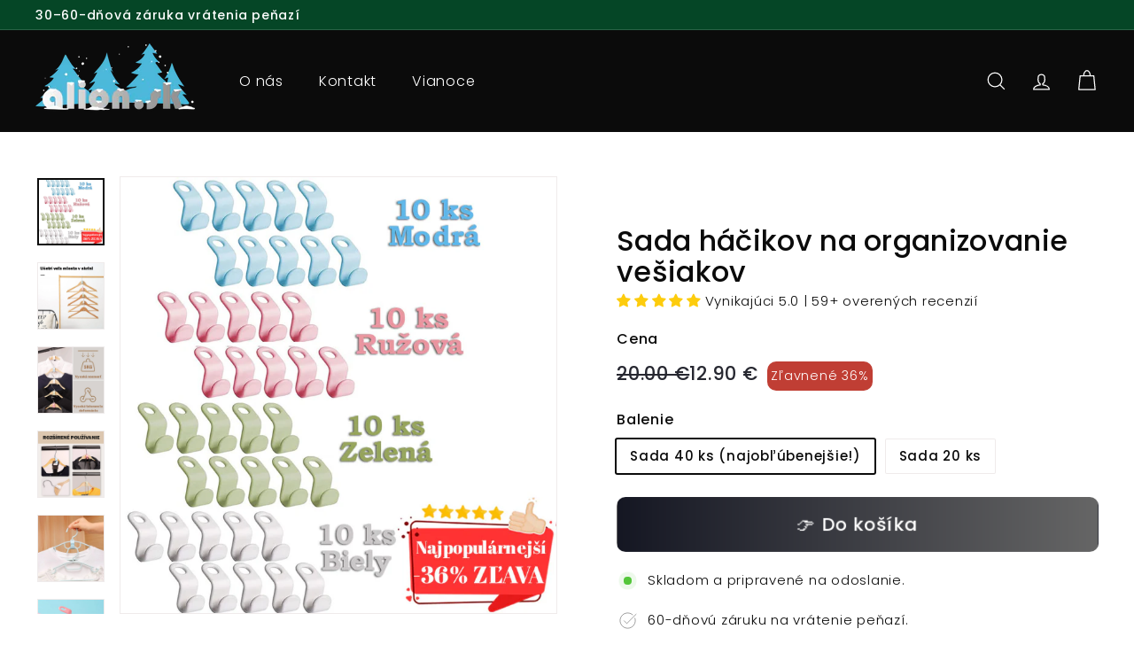

--- FILE ---
content_type: text/html; charset=utf-8
request_url: https://alionshop.sk/collections/otthon/products/sada-drevenych-hacikov-na-stohovanie
body_size: 51819
content:
<!doctype html>
<html class="no-js" lang="sk-SK" dir="ltr">
  <head>
    <meta charset="utf-8">
    <meta http-equiv="X-UA-Compatible" content="IE=edge,chrome=1">
    <meta name="viewport" content="width=device-width,initial-scale=1">
    <meta name="theme-color" content="#0b0b0b">
    <link rel="canonical" href="https://alionshop.sk/products/sada-drevenych-hacikov-na-stohovanie">
    <link rel="preconnect" href="https://fonts.shopifycdn.com" crossorigin>
    <link rel="dns-prefetch" href="https://ajax.googleapis.com">
    <link rel="dns-prefetch" href="https://maps.googleapis.com">
    <link rel="dns-prefetch" href="https://maps.gstatic.com"><link rel="shortcut icon" href="//alionshop.sk/cdn/shop/files/logo_png_32x32.png?v=1666534618" type="image/png">
<title>Sada háčikov na organizovanie vešiakov &ndash; Alion Slovensko</title>
<meta name="description" content="Priestorovo úspornejší šatník za pár sekúnd!">
<meta property="og:site_name" content="Alion Slovensko">
<meta property="og:url" content="https://alionshop.sk/products/sada-drevenych-hacikov-na-stohovanie">
<meta property="og:title" content="Sada háčikov na organizovanie vešiakov">
<meta property="og:type" content="product">
<meta property="og:description" content="Priestorovo úspornejší šatník za pár sekúnd!"><meta property="og:image" content="http://alionshop.sk/cdn/shop/files/variants40_2new.jpg?v=1694349004">
  <meta property="og:image:secure_url" content="https://alionshop.sk/cdn/shop/files/variants40_2new.jpg?v=1694349004">
  <meta property="og:image:width" content="800">
  <meta property="og:image:height" content="800"><meta name="twitter:site" content="@">
<meta name="twitter:card" content="summary_large_image">
<meta name="twitter:title" content="Sada háčikov na organizovanie vešiakov">
<meta name="twitter:description" content="Priestorovo úspornejší šatník za pár sekúnd!">

<style data-shopify>@font-face {
  font-family: Poppins;
  font-weight: 500;
  font-style: normal;
  font-display: swap;
  src: url("//alionshop.sk/cdn/fonts/poppins/poppins_n5.ad5b4b72b59a00358afc706450c864c3c8323842.woff2") format("woff2"),
       url("//alionshop.sk/cdn/fonts/poppins/poppins_n5.33757fdf985af2d24b32fcd84c9a09224d4b2c39.woff") format("woff");
}

  @font-face {
  font-family: Poppins;
  font-weight: 300;
  font-style: normal;
  font-display: swap;
  src: url("//alionshop.sk/cdn/fonts/poppins/poppins_n3.05f58335c3209cce17da4f1f1ab324ebe2982441.woff2") format("woff2"),
       url("//alionshop.sk/cdn/fonts/poppins/poppins_n3.6971368e1f131d2c8ff8e3a44a36b577fdda3ff5.woff") format("woff");
}


  @font-face {
  font-family: Poppins;
  font-weight: 600;
  font-style: normal;
  font-display: swap;
  src: url("//alionshop.sk/cdn/fonts/poppins/poppins_n6.aa29d4918bc243723d56b59572e18228ed0786f6.woff2") format("woff2"),
       url("//alionshop.sk/cdn/fonts/poppins/poppins_n6.5f815d845fe073750885d5b7e619ee00e8111208.woff") format("woff");
}

  @font-face {
  font-family: Poppins;
  font-weight: 300;
  font-style: italic;
  font-display: swap;
  src: url("//alionshop.sk/cdn/fonts/poppins/poppins_i3.8536b4423050219f608e17f134fe9ea3b01ed890.woff2") format("woff2"),
       url("//alionshop.sk/cdn/fonts/poppins/poppins_i3.0f4433ada196bcabf726ed78f8e37e0995762f7f.woff") format("woff");
}

  @font-face {
  font-family: Poppins;
  font-weight: 600;
  font-style: italic;
  font-display: swap;
  src: url("//alionshop.sk/cdn/fonts/poppins/poppins_i6.bb8044d6203f492888d626dafda3c2999253e8e9.woff2") format("woff2"),
       url("//alionshop.sk/cdn/fonts/poppins/poppins_i6.e233dec1a61b1e7dead9f920159eda42280a02c3.woff") format("woff");
}

</style><link href="//alionshop.sk/cdn/shop/t/5/assets/components.css?v=28697012644467396081764864803" rel="stylesheet" type="text/css" media="all" />

<style data-shopify>:root {
    --colorBody: #ffffff;
    --colorBodyAlpha05: rgba(255, 255, 255, 0.05);
    --colorBodyDim: #f2f2f2;

    --colorBorder: #efebeb;

    --colorBtnPrimary: #0b0b0b;
    --colorBtnPrimaryLight: #252525;
    --colorBtnPrimaryDim: #000000;
    --colorBtnPrimaryText: #ffffff;

    --colorCartDot: #ba4444;
    --colorCartDotText: #ffffff;

    --colorFooter: #ffffff;
    --colorFooterBorder: #e8e8e1;
    --colorFooterText: #0b0b0b;

    --colorLink: #0b0b0b;

    --colorModalBg: rgba(11, 11, 11, 0.6);

    --colorNav: #0b0b0b;
    --colorNavSearch: #ffffff;
    --colorNavText: #ffffff;

    --colorPrice: #272831;

    --colorSaleTag: #c03e34;
    --colorSaleTagText: #ffffff;

    --colorScheme1Text: #ffffff;
    --colorScheme1Bg: #054626;
    --colorScheme2Text: #0b0b0b;
    --colorScheme2Bg: #ffffff;
    --colorScheme3Text: #ffffff;
    --colorScheme3Bg: #e36414;

    --colorTextBody: #0b0b0b;
    --colorTextBodyAlpha005: rgba(11, 11, 11, 0.05);
    --colorTextBodyAlpha008: rgba(11, 11, 11, 0.08);
    --colorTextSavings: #ba4444;

    --colorToolbar: #054626;
    --colorToolbarText: #ffffff;

    --urlIcoSelect: url(//alionshop.sk/cdn/shop/t/5/assets/ico-select.svg);
    --urlSwirlSvg: url(//alionshop.sk/cdn/shop/t/5/assets/swirl.svg);

    --header-padding-bottom: 0;

    --pageTopPadding: 35px;
    --pageNarrow: 780px;
    --pageWidthPadding: 40px;
    --gridGutter: 22px;
    --indexSectionPadding: 60px;
    --sectionHeaderBottom: 40px;
    --collapsibleIconWidth: 12px;

    --sizeChartMargin: 30px 0;
    --sizeChartIconMargin: 5px;

    --newsletterReminderPadding: 20px 30px 20px 25px;

    --textFrameMargin: 10px;

    /*Shop Pay Installments*/
    --color-body-text: #0b0b0b;
    --color-body: #ffffff;
    --color-bg: #ffffff;

    --typeHeaderPrimary: Poppins;
    --typeHeaderFallback: sans-serif;
    --typeHeaderSize: 38px;
    --typeHeaderWeight: 500;
    --typeHeaderLineHeight: 1.1;
    --typeHeaderSpacing: 0.01em;

    --typeBasePrimary:Poppins;
    --typeBaseFallback:sans-serif;
    --typeBaseSize: 15px;
    --typeBaseWeight: 300;
    --typeBaseSpacing: 0.05em;
    --typeBaseLineHeight: 1.6;

    --colorSmallImageBg: #ffffff;
    --colorSmallImageBgDark: #f7f7f7;
    --colorLargeImageBg: #0b0b0b;
    --colorLargeImageBgLight: #2c2c2c;

    --icon-strokeWidth: 3px;
    --icon-strokeLinejoin: round;

    
      --buttonRadius: 3px;
      --btnPadding: 11px 25px;
    

    
      --roundness: 20px;
    

    
      --gridThickness: 0;
    

    --productTileMargin: 10%;
    --collectionTileMargin: 17%;

    --swatchSize: 40px;
  }

  @media screen and (max-width: 768px) {
    :root {
      --pageTopPadding: 15px;
      --pageNarrow: 330px;
      --pageWidthPadding: 17px;
      --gridGutter: 16px;
      --indexSectionPadding: 40px;
      --sectionHeaderBottom: 25px;
      --collapsibleIconWidth: 10px;
      --textFrameMargin: 7px;
      --typeBaseSize: 13px;

      
        --roundness: 15px;
        --btnPadding: 9px 25px;
      
    }
  }</style><link href="//alionshop.sk/cdn/shop/t/5/assets/overrides.css?v=61671070734277095511723326218" rel="stylesheet" type="text/css" media="all" />
<style data-shopify>:root {
        --productGridPadding: 12px;
      }</style><script async crossorigin fetchpriority="high" src="/cdn/shopifycloud/importmap-polyfill/es-modules-shim.2.4.0.js"></script>
<script>
      document.documentElement.className = document.documentElement.className.replace('no-js', 'js');

      window.theme = window.theme || {};

      theme.settings = {
        themeName: 'Expanse',
        themeVersion: "5.2.4" // x-release-please-version
      };
    </script><script type="importmap">
{
  "imports": {
    "@archetype-themes/scripts/config": "//alionshop.sk/cdn/shop/t/5/assets/config.js?v=46854268358620717621723326218",
    "@archetype-themes/scripts/helpers/a11y": "//alionshop.sk/cdn/shop/t/5/assets/a11y.js?v=146705825431690116351723326219",
    "@archetype-themes/scripts/helpers/ajax-renderer": "//alionshop.sk/cdn/shop/t/5/assets/ajax-renderer.js?v=7517952383981163841723326219",
    "@archetype-themes/scripts/helpers/cart": "//alionshop.sk/cdn/shop/t/5/assets/cart.js?v=75437256748844919541723326218",
    "@archetype-themes/scripts/helpers/currency": "//alionshop.sk/cdn/shop/t/5/assets/currency.js?v=30528371845530833611723326219",
    "@archetype-themes/scripts/helpers/library-loader": "//alionshop.sk/cdn/shop/t/5/assets/library-loader.js?v=156273567395030534951723326219",
    "@archetype-themes/scripts/helpers/section": "//alionshop.sk/cdn/shop/t/5/assets/section.js?v=132577235708517326151723326218",
    "@archetype-themes/scripts/helpers/utils": "//alionshop.sk/cdn/shop/t/5/assets/utils.js?v=125538862470536898921723326219",
    "@archetype-themes/scripts/helpers/vimeo": "//alionshop.sk/cdn/shop/t/5/assets/vimeo.js?v=24358449204266797831723326218",
    "@archetype-themes/scripts/helpers/youtube": "//alionshop.sk/cdn/shop/t/5/assets/youtube.js?v=65638137014896701821723326218",
    "@archetype-themes/scripts/modules/base-media": "//alionshop.sk/cdn/shop/t/5/assets/base-media.js?v=158686823065200144011723326218",
    "@archetype-themes/scripts/modules/cart-drawer": "//alionshop.sk/cdn/shop/t/5/assets/cart-drawer.js?v=160665800527820250051723326218",
    "@archetype-themes/scripts/modules/cart-form": "//alionshop.sk/cdn/shop/t/5/assets/cart-form.js?v=141015656942547512511723326219",
    "@archetype-themes/scripts/modules/collection-sidebar": "//alionshop.sk/cdn/shop/t/5/assets/collection-sidebar.js?v=32046460992339877421723326219",
    "@archetype-themes/scripts/modules/disclosure": "//alionshop.sk/cdn/shop/t/5/assets/disclosure.js?v=182459945533096787091723326218",
    "@archetype-themes/scripts/modules/drawers": "//alionshop.sk/cdn/shop/t/5/assets/drawers.js?v=107619225559659722991723326218",
    "@archetype-themes/scripts/modules/header-nav": "//alionshop.sk/cdn/shop/t/5/assets/header-nav.js?v=130288449627393218461723326219",
    "@archetype-themes/scripts/modules/modal": "//alionshop.sk/cdn/shop/t/5/assets/modal.js?v=102967538291486637721723326219",
    "@archetype-themes/scripts/modules/parallax": "//alionshop.sk/cdn/shop/t/5/assets/parallax.js?v=52940338558575531261723326218",
    "@archetype-themes/scripts/modules/photoswipe": "//alionshop.sk/cdn/shop/t/5/assets/photoswipe.js?v=61950094564222720771723326219",
    "@archetype-themes/scripts/modules/product-media": "//alionshop.sk/cdn/shop/t/5/assets/product-media.js?v=114769602821602274331723326218",
    "@archetype-themes/scripts/modules/product-recommendations": "//alionshop.sk/cdn/shop/t/5/assets/product-recommendations.js?v=129269900080061478331723326219",
    "@archetype-themes/scripts/modules/quantity-selector": "//alionshop.sk/cdn/shop/t/5/assets/quantity-selector.js?v=5518425597956516751723326219",
    "@archetype-themes/scripts/modules/slideshow": "//alionshop.sk/cdn/shop/t/5/assets/slideshow.js?v=156838720240918166541723326219",
    "@archetype-themes/scripts/modules/swatches": "//alionshop.sk/cdn/shop/t/5/assets/swatches.js?v=115748111205220542111723326218",
    "@archetype-themes/scripts/modules/video-modal": "//alionshop.sk/cdn/shop/t/5/assets/video-modal.js?v=124352799055401291551723326219",
    "@archetype-themes/scripts/modules/video-section": "//alionshop.sk/cdn/shop/t/5/assets/video-section.js?v=145713833504631471951723326218",
    "@archetype-themes/scripts/vendors/flickity": "//alionshop.sk/cdn/shop/t/5/assets/flickity.js?v=144376614648444948171723326219",
    "@archetype-themes/scripts/vendors/flickity-fade": "//alionshop.sk/cdn/shop/t/5/assets/flickity-fade.js?v=151768845016003842921723326218",
    "@archetype-themes/scripts/vendors/in-view": "//alionshop.sk/cdn/shop/t/5/assets/in-view.js?v=124859139038447028371723326218",
    "@archetype-themes/scripts/vendors/photoswipe-ui-default.min": "//alionshop.sk/cdn/shop/t/5/assets/photoswipe-ui-default.min.js?v=36102812715426724251723326218",
    "@archetype-themes/scripts/vendors/photoswipe.min": "//alionshop.sk/cdn/shop/t/5/assets/photoswipe.min.js?v=9794040944707490151723326218",
    "@archetype-themes/utils/pubsub": "//alionshop.sk/cdn/shop/t/5/assets/pubsub.js?v=133006050037748302171723326219",
    "@archetype-themes/utils/script-loader": "//alionshop.sk/cdn/shop/t/5/assets/script-loader.js?v=25126702851678854941723326219",
    "components/announcement-bar": "//alionshop.sk/cdn/shop/t/5/assets/announcement-bar.js?v=130357584752841676451723326219",
    "components/block-buy-buttons": "//alionshop.sk/cdn/shop/t/5/assets/block-buy-buttons.js?v=11796062151789649231723326218",
    "components/block-price": "//alionshop.sk/cdn/shop/t/5/assets/block-price.js?v=163350562479400801831723326219",
    "components/block-variant-picker": "//alionshop.sk/cdn/shop/t/5/assets/block-variant-picker.js?v=55141893821538768491723326218",
    "components/collapsible": "//alionshop.sk/cdn/shop/t/5/assets/collapsible.js?v=155419906067739637921723326218",
    "components/gift-card-recipient-form": "//alionshop.sk/cdn/shop/t/5/assets/gift-card-recipient-form.js?v=64755253772159527141723326219",
    "components/header-mobile-nav": "//alionshop.sk/cdn/shop/t/5/assets/header-mobile-nav.js?v=34501982044316274591723326218",
    "components/item-grid": "//alionshop.sk/cdn/shop/t/5/assets/item-grid.js?v=152639846473000520891723326218",
    "components/newsletter-reminder": "//alionshop.sk/cdn/shop/t/5/assets/newsletter-reminder.js?v=90617379688067204021723326218",
    "components/predictive-search": "//alionshop.sk/cdn/shop/t/5/assets/predictive-search.js?v=125633826981499254571723326218",
    "components/price-range": "//alionshop.sk/cdn/shop/t/5/assets/price-range.js?v=123052969041133689781723326219",
    "components/product-images": "//alionshop.sk/cdn/shop/t/5/assets/product-images.js?v=88344245524099105901723326218",
    "components/product-inventory": "//alionshop.sk/cdn/shop/t/5/assets/product-inventory.js?v=52642964346898521011723326218",
    "components/quick-add": "//alionshop.sk/cdn/shop/t/5/assets/quick-add.js?v=153468363738513771401723326218",
    "components/quick-shop": "//alionshop.sk/cdn/shop/t/5/assets/quick-shop.js?v=97897957291450767481723326219",
    "components/rte": "//alionshop.sk/cdn/shop/t/5/assets/rte.js?v=181885037864920336431723326218",
    "components/section-advanced-accordion": "//alionshop.sk/cdn/shop/t/5/assets/section-advanced-accordion.js?v=160203125380940052601723326218",
    "components/section-age-verification-popup": "//alionshop.sk/cdn/shop/t/5/assets/section-age-verification-popup.js?v=70734405310605133951723326218",
    "components/section-background-image-text": "//alionshop.sk/cdn/shop/t/5/assets/section-background-image-text.js?v=17382720343615129641723326219",
    "components/section-collection-header": "//alionshop.sk/cdn/shop/t/5/assets/section-collection-header.js?v=81681564589283490831723326218",
    "components/section-countdown": "//alionshop.sk/cdn/shop/t/5/assets/section-countdown.js?v=109956453145979029921723326219",
    "components/section-footer": "//alionshop.sk/cdn/shop/t/5/assets/section-footer.js?v=164218822520813513031723326218",
    "components/section-header": "//alionshop.sk/cdn/shop/t/5/assets/section-header.js?v=18369522156731752591723326219",
    "components/section-hotspots": "//alionshop.sk/cdn/shop/t/5/assets/section-hotspots.js?v=176317069189202021961723326218",
    "components/section-image-compare": "//alionshop.sk/cdn/shop/t/5/assets/section-image-compare.js?v=14228108873992596151723326218",
    "components/section-main-cart": "//alionshop.sk/cdn/shop/t/5/assets/section-main-cart.js?v=112925653898238753791723326219",
    "components/section-map": "//alionshop.sk/cdn/shop/t/5/assets/section-map.js?v=8045789484266781521723326218",
    "components/section-more-products-vendor": "//alionshop.sk/cdn/shop/t/5/assets/section-more-products-vendor.js?v=159549355731084264781723326219",
    "components/section-newsletter-popup": "//alionshop.sk/cdn/shop/t/5/assets/section-newsletter-popup.js?v=105940320737649261751723326218",
    "components/section-password-header": "//alionshop.sk/cdn/shop/t/5/assets/section-password-header.js?v=113265428254908848341723326219",
    "components/section-recently-viewed": "//alionshop.sk/cdn/shop/t/5/assets/section-recently-viewed.js?v=71380856058705518961723326218",
    "components/section-testimonials": "//alionshop.sk/cdn/shop/t/5/assets/section-testimonials.js?v=99252732340278527291723326219",
    "components/section-toolbar": "//alionshop.sk/cdn/shop/t/5/assets/section-toolbar.js?v=138777767681444653671723326219",
    "components/store-availability": "//alionshop.sk/cdn/shop/t/5/assets/store-availability.js?v=63703472421863417921723326218",
    "components/tool-tip": "//alionshop.sk/cdn/shop/t/5/assets/tool-tip.js?v=90403548259094193031723326219",
    "components/tool-tip-trigger": "//alionshop.sk/cdn/shop/t/5/assets/tool-tip-trigger.js?v=140183424560662924111723326219",
    "components/variant-sku": "//alionshop.sk/cdn/shop/t/5/assets/variant-sku.js?v=177336021623114299181723326219",
    "components/video-media": "//alionshop.sk/cdn/shop/t/5/assets/video-media.js?v=73971623221435132531723326218",
    "js-cookie": "//alionshop.sk/cdn/shop/t/5/assets/js.cookie.mjs?v=38015963105781969301723326218",
    "nouislider": "//alionshop.sk/cdn/shop/t/5/assets/nouislider.js?v=100438778919154896961723326219"
  }
}
</script>
<script>
  if (!(HTMLScriptElement.supports && HTMLScriptElement.supports('importmap'))) {
    const el = document.createElement('script')
    el.async = true
    el.src = "//alionshop.sk/cdn/shop/t/5/assets/es-module-shims.min.js?v=3197203922110785981723326219"
    document.head.appendChild(el)
  }
</script>

<script type="module" src="//alionshop.sk/cdn/shop/t/5/assets/is-land.min.js?v=92343381495565747271723326219"></script>



<script type="module">
  try {
    const importMap = document.querySelector('script[type="importmap"]')
    const importMapJson = JSON.parse(importMap.textContent)
    const importMapModules = Object.values(importMapJson.imports)
    for (let i = 0; i < importMapModules.length; i++) {
      const link = document.createElement('link')
      link.rel = 'modulepreload'
      link.href = importMapModules[i]
      document.head.appendChild(link)
    }
  } catch (e) {
    console.error(e)
  }
</script>
<script>window.performance && window.performance.mark && window.performance.mark('shopify.content_for_header.start');</script><meta name="google-site-verification" content="Yn3gJvPtiPK8jbj9dd_qXEEWUOn9ZmMoMLuDOsANxTY">
<meta id="shopify-digital-wallet" name="shopify-digital-wallet" content="/65981448425/digital_wallets/dialog">
<link rel="alternate" type="application/json+oembed" href="https://alionshop.sk/products/sada-drevenych-hacikov-na-stohovanie.oembed">
<script async="async" src="/checkouts/internal/preloads.js?locale=sk-SK"></script>
<script id="shopify-features" type="application/json">{"accessToken":"255a08cb14d6025cd5798b5800ca166e","betas":["rich-media-storefront-analytics"],"domain":"alionshop.sk","predictiveSearch":true,"shopId":65981448425,"locale":"sk"}</script>
<script>var Shopify = Shopify || {};
Shopify.shop = "alion-slovakia.myshopify.com";
Shopify.locale = "sk-SK";
Shopify.currency = {"active":"EUR","rate":"1.0"};
Shopify.country = "SK";
Shopify.theme = {"name":"Expanse","id":164041720137,"schema_name":"Expanse","schema_version":"5.2.4","theme_store_id":902,"role":"main"};
Shopify.theme.handle = "null";
Shopify.theme.style = {"id":null,"handle":null};
Shopify.cdnHost = "alionshop.sk/cdn";
Shopify.routes = Shopify.routes || {};
Shopify.routes.root = "/";</script>
<script type="module">!function(o){(o.Shopify=o.Shopify||{}).modules=!0}(window);</script>
<script>!function(o){function n(){var o=[];function n(){o.push(Array.prototype.slice.apply(arguments))}return n.q=o,n}var t=o.Shopify=o.Shopify||{};t.loadFeatures=n(),t.autoloadFeatures=n()}(window);</script>
<script id="shop-js-analytics" type="application/json">{"pageType":"product"}</script>
<script defer="defer" async type="module" src="//alionshop.sk/cdn/shopifycloud/shop-js/modules/v2/client.init-shop-cart-sync_B3C1Ibst.sk-SK.esm.js"></script>
<script defer="defer" async type="module" src="//alionshop.sk/cdn/shopifycloud/shop-js/modules/v2/chunk.common_Dm0FO8Zk.esm.js"></script>
<script defer="defer" async type="module" src="//alionshop.sk/cdn/shopifycloud/shop-js/modules/v2/chunk.modal_B0bP-gK6.esm.js"></script>
<script type="module">
  await import("//alionshop.sk/cdn/shopifycloud/shop-js/modules/v2/client.init-shop-cart-sync_B3C1Ibst.sk-SK.esm.js");
await import("//alionshop.sk/cdn/shopifycloud/shop-js/modules/v2/chunk.common_Dm0FO8Zk.esm.js");
await import("//alionshop.sk/cdn/shopifycloud/shop-js/modules/v2/chunk.modal_B0bP-gK6.esm.js");

  window.Shopify.SignInWithShop?.initShopCartSync?.({"fedCMEnabled":true,"windoidEnabled":true});

</script>
<script id="__st">var __st={"a":65981448425,"offset":3600,"reqid":"bef129ed-585c-4323-8da2-cf60bc7a38ce-1769694075","pageurl":"alionshop.sk\/collections\/otthon\/products\/sada-drevenych-hacikov-na-stohovanie","u":"2c9cec4f906a","p":"product","rtyp":"product","rid":7933299818729};</script>
<script>window.ShopifyPaypalV4VisibilityTracking = true;</script>
<script id="captcha-bootstrap">!function(){'use strict';const t='contact',e='account',n='new_comment',o=[[t,t],['blogs',n],['comments',n],[t,'customer']],c=[[e,'customer_login'],[e,'guest_login'],[e,'recover_customer_password'],[e,'create_customer']],r=t=>t.map((([t,e])=>`form[action*='/${t}']:not([data-nocaptcha='true']) input[name='form_type'][value='${e}']`)).join(','),a=t=>()=>t?[...document.querySelectorAll(t)].map((t=>t.form)):[];function s(){const t=[...o],e=r(t);return a(e)}const i='password',u='form_key',d=['recaptcha-v3-token','g-recaptcha-response','h-captcha-response',i],f=()=>{try{return window.sessionStorage}catch{return}},m='__shopify_v',_=t=>t.elements[u];function p(t,e,n=!1){try{const o=window.sessionStorage,c=JSON.parse(o.getItem(e)),{data:r}=function(t){const{data:e,action:n}=t;return t[m]||n?{data:e,action:n}:{data:t,action:n}}(c);for(const[e,n]of Object.entries(r))t.elements[e]&&(t.elements[e].value=n);n&&o.removeItem(e)}catch(o){console.error('form repopulation failed',{error:o})}}const l='form_type',E='cptcha';function T(t){t.dataset[E]=!0}const w=window,h=w.document,L='Shopify',v='ce_forms',y='captcha';let A=!1;((t,e)=>{const n=(g='f06e6c50-85a8-45c8-87d0-21a2b65856fe',I='https://cdn.shopify.com/shopifycloud/storefront-forms-hcaptcha/ce_storefront_forms_captcha_hcaptcha.v1.5.2.iife.js',D={infoText:'Chránené testom hCaptcha',privacyText:'Súkromie',termsText:'Podmienky'},(t,e,n)=>{const o=w[L][v],c=o.bindForm;if(c)return c(t,g,e,D).then(n);var r;o.q.push([[t,g,e,D],n]),r=I,A||(h.body.append(Object.assign(h.createElement('script'),{id:'captcha-provider',async:!0,src:r})),A=!0)});var g,I,D;w[L]=w[L]||{},w[L][v]=w[L][v]||{},w[L][v].q=[],w[L][y]=w[L][y]||{},w[L][y].protect=function(t,e){n(t,void 0,e),T(t)},Object.freeze(w[L][y]),function(t,e,n,w,h,L){const[v,y,A,g]=function(t,e,n){const i=e?o:[],u=t?c:[],d=[...i,...u],f=r(d),m=r(i),_=r(d.filter((([t,e])=>n.includes(e))));return[a(f),a(m),a(_),s()]}(w,h,L),I=t=>{const e=t.target;return e instanceof HTMLFormElement?e:e&&e.form},D=t=>v().includes(t);t.addEventListener('submit',(t=>{const e=I(t);if(!e)return;const n=D(e)&&!e.dataset.hcaptchaBound&&!e.dataset.recaptchaBound,o=_(e),c=g().includes(e)&&(!o||!o.value);(n||c)&&t.preventDefault(),c&&!n&&(function(t){try{if(!f())return;!function(t){const e=f();if(!e)return;const n=_(t);if(!n)return;const o=n.value;o&&e.removeItem(o)}(t);const e=Array.from(Array(32),(()=>Math.random().toString(36)[2])).join('');!function(t,e){_(t)||t.append(Object.assign(document.createElement('input'),{type:'hidden',name:u})),t.elements[u].value=e}(t,e),function(t,e){const n=f();if(!n)return;const o=[...t.querySelectorAll(`input[type='${i}']`)].map((({name:t})=>t)),c=[...d,...o],r={};for(const[a,s]of new FormData(t).entries())c.includes(a)||(r[a]=s);n.setItem(e,JSON.stringify({[m]:1,action:t.action,data:r}))}(t,e)}catch(e){console.error('failed to persist form',e)}}(e),e.submit())}));const S=(t,e)=>{t&&!t.dataset[E]&&(n(t,e.some((e=>e===t))),T(t))};for(const o of['focusin','change'])t.addEventListener(o,(t=>{const e=I(t);D(e)&&S(e,y())}));const B=e.get('form_key'),M=e.get(l),P=B&&M;t.addEventListener('DOMContentLoaded',(()=>{const t=y();if(P)for(const e of t)e.elements[l].value===M&&p(e,B);[...new Set([...A(),...v().filter((t=>'true'===t.dataset.shopifyCaptcha))])].forEach((e=>S(e,t)))}))}(h,new URLSearchParams(w.location.search),n,t,e,['guest_login'])})(!0,!0)}();</script>
<script integrity="sha256-4kQ18oKyAcykRKYeNunJcIwy7WH5gtpwJnB7kiuLZ1E=" data-source-attribution="shopify.loadfeatures" defer="defer" src="//alionshop.sk/cdn/shopifycloud/storefront/assets/storefront/load_feature-a0a9edcb.js" crossorigin="anonymous"></script>
<script data-source-attribution="shopify.dynamic_checkout.dynamic.init">var Shopify=Shopify||{};Shopify.PaymentButton=Shopify.PaymentButton||{isStorefrontPortableWallets:!0,init:function(){window.Shopify.PaymentButton.init=function(){};var t=document.createElement("script");t.src="https://alionshop.sk/cdn/shopifycloud/portable-wallets/latest/portable-wallets.sk.js",t.type="module",document.head.appendChild(t)}};
</script>
<script data-source-attribution="shopify.dynamic_checkout.buyer_consent">
  function portableWalletsHideBuyerConsent(e){var t=document.getElementById("shopify-buyer-consent"),n=document.getElementById("shopify-subscription-policy-button");t&&n&&(t.classList.add("hidden"),t.setAttribute("aria-hidden","true"),n.removeEventListener("click",e))}function portableWalletsShowBuyerConsent(e){var t=document.getElementById("shopify-buyer-consent"),n=document.getElementById("shopify-subscription-policy-button");t&&n&&(t.classList.remove("hidden"),t.removeAttribute("aria-hidden"),n.addEventListener("click",e))}window.Shopify?.PaymentButton&&(window.Shopify.PaymentButton.hideBuyerConsent=portableWalletsHideBuyerConsent,window.Shopify.PaymentButton.showBuyerConsent=portableWalletsShowBuyerConsent);
</script>
<script data-source-attribution="shopify.dynamic_checkout.cart.bootstrap">document.addEventListener("DOMContentLoaded",(function(){function t(){return document.querySelector("shopify-accelerated-checkout-cart, shopify-accelerated-checkout")}if(t())Shopify.PaymentButton.init();else{new MutationObserver((function(e,n){t()&&(Shopify.PaymentButton.init(),n.disconnect())})).observe(document.body,{childList:!0,subtree:!0})}}));
</script>

<script>window.performance && window.performance.mark && window.performance.mark('shopify.content_for_header.end');</script>

    <script src="//alionshop.sk/cdn/shop/t/5/assets/theme.js?v=77167323714411244521723326218" defer="defer"></script>

    <style>
  [data-offer-id="432620"] {
    --qbk-popup-background-color: #035F65;
    --qbk-popup-text-primary-color: #FFFFFF;
    --qbk-highlight-color: white;
    --qbk-button-primary-bg-color: black;
    --qbk-button-primary-text-color: WHITE;
    --qbk-button-secondary-bg-color: blaCK;
    --qbk-button-secondary-text-color: black;
    --qbk-offer-background-img: url(https://cdn.shopify.com/s/files/1/0709/7719/2177/files/1.png?v=1726723781);
    --qbk-offer-background-color: var(--qbk-popup-background-color);
    --qbk-text-primary: var(--qbk-popup-text-primary-color);
    --qbk-offer-checkbox-border-color: var(--qbk-highlight-color);
    --qbk-offer-checkbox-bg-color: black;
    --qbk-offer-price-color: var(--qbk-highlight-color);
  }

  [data-offer-id="432622"] {
 --qbk-popup-background-color: #035F65;
    --qbk-popup-text-primary-color: #FFFFFF;
    --qbk-highlight-color: white;
    --qbk-button-primary-bg-color: black;
    --qbk-button-primary-text-color: WHITE;
    --qbk-button-secondary-bg-color: blaCK;
    --qbk-button-secondary-text-color: black;
    --qbk-offer-background-img: url(https://cdn.shopify.com/s/files/1/0709/7719/2177/files/1.png?v=1726723781);
    --qbk-offer-background-color: var(--qbk-popup-background-color);
    --qbk-text-primary: var(--qbk-popup-text-primary-color);
    --qbk-offer-checkbox-border-color: var(--qbk-highlight-color);
    --qbk-offer-checkbox-bg-color: black;
    --qbk-offer-price-color: var(--qbk-highlight-color);
  }

  [data-offer-id="427636"] .qbk-volume-tier:nth-child(1) .qbk-volume-tier__price--origin::before {
    display: block;
    position: relative;
    opacity: .7;
    color: currentColor;
    font-size: .8em;
    margin: 0;
    content: '29.00 €';
    text-decoration: line-through;
    font-weight: lighter;
  }

  [data-offer-id="427634"] .qbk-volume-tier:nth-child(1) .qbk-volume-tier__price--origin::before {
    display: block;
    position: relative;
    opacity: .7;
    color: currentColor;
    font-size: .8em;
    margin: 0;
    content: '19.50 €';
    text-decoration: line-through;
    font-weight: lighter;
  }

  [data-offer-id="427633"] .qbk-volume-tier:nth-child(1) .qbk-volume-tier__price--origin::before {
    display: block;
    position: relative;
    opacity: .7;
    color: currentColor;
    font-size: .8em;
    margin: 0;
    content: '15.00 €';
    text-decoration: line-through;
    font-weight: lighter;
  }

  
  [data-offer-id="430887"] {
 --qbk-popup-background-color: #035F65;
    --qbk-popup-text-primary-color: #FFFFFF;
    --qbk-highlight-color: white;
    --qbk-button-primary-bg-color: black;
    --qbk-button-primary-text-color: WHITE;
    --qbk-button-secondary-bg-color: blaCK;
    --qbk-button-secondary-text-color: black;
    --qbk-offer-background-img: url(https://cdn.shopify.com/s/files/1/0709/7719/2177/files/1.png?v=1726723781);
    --qbk-offer-background-color: var(--qbk-popup-background-color);
    --qbk-text-primary: var(--qbk-popup-text-primary-color);
    --qbk-offer-checkbox-border-color: var(--qbk-highlight-color);
    --qbk-offer-checkbox-bg-color: black;
    --qbk-offer-price-color: var(--qbk-highlight-color);
  }

   .qbk-bundle__total .qbk-offer__price--offer {
    color: #BF0404;
  }

  
</style>

  <!-- BEGIN app block: shopify://apps/judge-me-reviews/blocks/judgeme_core/61ccd3b1-a9f2-4160-9fe9-4fec8413e5d8 --><!-- Start of Judge.me Core -->






<link rel="dns-prefetch" href="https://cdnwidget.judge.me">
<link rel="dns-prefetch" href="https://cdn.judge.me">
<link rel="dns-prefetch" href="https://cdn1.judge.me">
<link rel="dns-prefetch" href="https://api.judge.me">

<script data-cfasync='false' class='jdgm-settings-script'>window.jdgmSettings={"pagination":5,"disable_web_reviews":false,"badge_no_review_text":"Žiadne recenzie","badge_n_reviews_text":"Vynikajúci {{ average_rating_1_decimal }} | {{ n }}+ overených recenzií","badge_star_color":"#fdcc0d","hide_badge_preview_if_no_reviews":true,"badge_hide_text":false,"enforce_center_preview_badge":false,"widget_title":"Recenzie zákazníkov","widget_open_form_text":"Napísať recenziu","widget_close_form_text":"Zrušiť recenziu","widget_refresh_page_text":"Obnoviť stránku","widget_summary_text":"Na základe {{ number_of_reviews }} recenzie/recenzií","widget_no_review_text":"Buďte prvý, kto napíše recenziu","widget_name_field_text":"Zobrazované meno","widget_verified_name_field_text":"Overené meno (verejné)","widget_name_placeholder_text":"Zobrazované meno","widget_required_field_error_text":"Toto pole je povinné.","widget_email_field_text":"E-mailová adresa","widget_verified_email_field_text":"Overený e-mail (súkromný, nemožno upraviť)","widget_email_placeholder_text":"Vaša e-mailová adresa","widget_email_field_error_text":"Zadajte platnú e-mailovú adresu.","widget_rating_field_text":"Hodnotenie","widget_review_title_field_text":"Názov recenzie","widget_review_title_placeholder_text":"Dajte svojej recenzii názov","widget_review_body_field_text":"Obsah recenzie","widget_review_body_placeholder_text":"Začnite písať tu...","widget_pictures_field_text":"Obrázok/Video (voliteľné)","widget_submit_review_text":"Odoslať recenziu","widget_submit_verified_review_text":"Odoslať overenú recenziu","widget_submit_success_msg_with_auto_publish":"Ďakujeme! Prosím, obnovte stránku za chvíľu, aby ste videli svoju recenziu. Môžete odstrániť alebo upraviť svoju recenziu prihlásením sa do \u003ca href='https://judge.me/login' target='_blank' rel='nofollow noopener'\u003eJudge.me\u003c/a\u003e","widget_submit_success_msg_no_auto_publish":"Ďakujeme! Vaša recenzia bude publikovaná, hneď ako ju schváli správca obchodu. Môžete odstrániť alebo upraviť svoju recenziu prihlásením sa do \u003ca href='https://judge.me/login' target='_blank' rel='nofollow noopener'\u003eJudge.me\u003c/a\u003e","widget_show_default_reviews_out_of_total_text":"Zobrazujem {{ n_reviews_shown }} z {{ n_reviews }} recenzií.","widget_show_all_link_text":"Zobraziť všetky","widget_show_less_link_text":"Zobraziť menej","widget_author_said_text":"{{ reviewer_name }} povedal:","widget_days_text":"pred {{ n }} dňami","widget_weeks_text":"pred {{ n }} týždňom/týždňami","widget_months_text":"pred {{ n }} mesiacom/mesiacmi","widget_years_text":"pred {{ n }} rokom/rokmi","widget_yesterday_text":"Včera","widget_today_text":"Dnes","widget_replied_text":"\u003e\u003e {{ shop_name }} odpovedal:","widget_read_more_text":"Čítať viac","widget_reviewer_name_as_initial":"","widget_rating_filter_color":"#fdcc0d","widget_rating_filter_see_all_text":"Zobraziť všetky recenzie","widget_sorting_most_recent_text":"Najnovšie","widget_sorting_highest_rating_text":"Najvyššie hodnotenie","widget_sorting_lowest_rating_text":"Najnižšie hodnotenie","widget_sorting_with_pictures_text":"Len obrázky","widget_sorting_most_helpful_text":"Najužitočnejšie","widget_open_question_form_text":"Položiť otázku","widget_reviews_subtab_text":"Recenzie","widget_questions_subtab_text":"Otázky","widget_question_label_text":"Otázka","widget_answer_label_text":"Odpoveď","widget_question_placeholder_text":"Napíšte svoju otázku sem","widget_submit_question_text":"Odoslať otázku","widget_question_submit_success_text":"Ďakujeme za vašu otázku! Budeme vás informovať, keď bude zodpovedaná.","widget_star_color":"#fdcc0d","verified_badge_text":"Overené","verified_badge_bg_color":"","verified_badge_text_color":"","verified_badge_placement":"left-of-reviewer-name","widget_review_max_height":"","widget_hide_border":false,"widget_social_share":false,"widget_thumb":false,"widget_review_location_show":false,"widget_location_format":"country_iso_code","all_reviews_include_out_of_store_products":true,"all_reviews_out_of_store_text":"(mimo obchod)","all_reviews_pagination":100,"all_reviews_product_name_prefix_text":"o","enable_review_pictures":true,"enable_question_anwser":false,"widget_theme":"","review_date_format":"mm/dd/yyyy","default_sort_method":"pictures-first","widget_product_reviews_subtab_text":"Recenzie produktov","widget_shop_reviews_subtab_text":"Recenzie obchodu","widget_other_products_reviews_text":"Recenzie pre iné produkty","widget_store_reviews_subtab_text":"Recenzie obchodu","widget_no_store_reviews_text":"Tento obchod nemá ešte žiadne recenzie","widget_web_restriction_product_reviews_text":"Tento produkt ešte nemá žiadne recenzie","widget_no_items_text":"Nenájdené žiadne položky","widget_show_more_text":"Zobraziť viac","widget_write_a_store_review_text":"Napíšte recenziu obchodu","widget_other_languages_heading":"Recenzie v iných jazykoch","widget_translate_review_text":"Preložiť recenziu do {{ language }}","widget_translating_review_text":"Prekladá sa...","widget_show_original_translation_text":"Zobraziť originál ({{ language }})","widget_translate_review_failed_text":"Recenziu sa nepodarilo preložiť.","widget_translate_review_retry_text":"Skúsiť znova","widget_translate_review_try_again_later_text":"Skúste to znova neskôr","show_product_url_for_grouped_product":false,"widget_sorting_pictures_first_text":"Obrázky najprv","show_pictures_on_all_rev_page_mobile":true,"show_pictures_on_all_rev_page_desktop":true,"floating_tab_hide_mobile_install_preference":true,"floating_tab_button_name":"★ Recenzie","floating_tab_title":"Nech zákazníci hovoria za nás","floating_tab_button_color":"","floating_tab_button_background_color":"","floating_tab_url":"","floating_tab_url_enabled":true,"floating_tab_tab_style":"text","all_reviews_text_badge_text":"Zákazníci nás hodnotia {{ shop.metafields.judgeme.all_reviews_rating | round: 1 }}/5 na základe {{ shop.metafields.judgeme.all_reviews_count }} recenzií.","all_reviews_text_badge_text_branded_style":"{{ shop.metafields.judgeme.all_reviews_rating | round: 1 }} z 5 hviezdičiek na základe {{ shop.metafields.judgeme.all_reviews_count }} recenzií","is_all_reviews_text_badge_a_link":false,"show_stars_for_all_reviews_text_badge":false,"all_reviews_text_badge_url":"","all_reviews_text_style":"text","all_reviews_text_color_style":"judgeme_brand_color","all_reviews_text_color":"#108474","all_reviews_text_show_jm_brand":true,"featured_carousel_show_header":true,"featured_carousel_title":"Nech zákazníci hovoria za nás","testimonials_carousel_title":"Zákazníci hovoria","videos_carousel_title":"Skutečné příběhy zákazníků","cards_carousel_title":"Zákazníci hovoria","featured_carousel_count_text":"z {{ n }} recenzií","featured_carousel_add_link_to_all_reviews_page":false,"featured_carousel_url":"","featured_carousel_show_images":true,"featured_carousel_autoslide_interval":5,"featured_carousel_arrows_on_the_sides":false,"featured_carousel_height":250,"featured_carousel_width":80,"featured_carousel_image_size":0,"featured_carousel_image_height":250,"featured_carousel_arrow_color":"#eeeeee","verified_count_badge_style":"vintage","verified_count_badge_orientation":"horizontal","verified_count_badge_color_style":"monochromatic_version","verified_count_badge_color":"#333333","is_verified_count_badge_a_link":true,"verified_count_badge_url":"https://alionshop.sk/pages/hodnotenia-zakaznikov","verified_count_badge_show_jm_brand":true,"widget_rating_preset_default":5,"widget_first_sub_tab":"product-reviews","widget_show_histogram":true,"widget_histogram_use_custom_color":true,"widget_pagination_use_custom_color":false,"widget_star_use_custom_color":true,"widget_verified_badge_use_custom_color":false,"widget_write_review_use_custom_color":false,"picture_reminder_submit_button":"Upload Pictures","enable_review_videos":true,"mute_video_by_default":false,"widget_sorting_videos_first_text":"Videá najprv","widget_review_pending_text":"Čaká sa na schválenie","featured_carousel_items_for_large_screen":3,"social_share_options_order":"Facebook,Twitter","remove_microdata_snippet":true,"disable_json_ld":false,"enable_json_ld_products":false,"preview_badge_show_question_text":false,"preview_badge_no_question_text":"Žiadne otázky","preview_badge_n_question_text":"{{ number_of_questions }} otázka/otázok","qa_badge_show_icon":false,"qa_badge_position":"same-row","remove_judgeme_branding":false,"widget_add_search_bar":false,"widget_search_bar_placeholder":"Vyhľadávanie","widget_sorting_verified_only_text":"Len overené","featured_carousel_theme":"default","featured_carousel_show_rating":true,"featured_carousel_show_title":true,"featured_carousel_show_body":true,"featured_carousel_show_date":false,"featured_carousel_show_reviewer":true,"featured_carousel_show_product":false,"featured_carousel_header_background_color":"#108474","featured_carousel_header_text_color":"#ffffff","featured_carousel_name_product_separator":"reviewed","featured_carousel_full_star_background":"#108474","featured_carousel_empty_star_background":"#dadada","featured_carousel_vertical_theme_background":"#f9fafb","featured_carousel_verified_badge_enable":false,"featured_carousel_verified_badge_color":"#108474","featured_carousel_border_style":"round","featured_carousel_review_line_length_limit":3,"featured_carousel_more_reviews_button_text":"Čítať viac recenzií","featured_carousel_view_product_button_text":"Zobraziť produkt","all_reviews_page_load_reviews_on":"scroll","all_reviews_page_load_more_text":"Načítať viac recenzií","disable_fb_tab_reviews":false,"enable_ajax_cdn_cache":false,"widget_public_name_text":"zobrazené verejne ako","default_reviewer_name":"John Smith","default_reviewer_name_has_non_latin":true,"widget_reviewer_anonymous":"Anonymný","medals_widget_title":"Judge.me Medaily za recenzie","medals_widget_background_color":"#f9fafb","medals_widget_position":"footer_all_pages","medals_widget_border_color":"#f9fafb","medals_widget_verified_text_position":"left","medals_widget_use_monochromatic_version":false,"medals_widget_elements_color":"#108474","show_reviewer_avatar":true,"widget_invalid_yt_video_url_error_text":"Neplatná URL adresa YouTube videa","widget_max_length_field_error_text":"Zadajte najviac {0} znakov.","widget_show_country_flag":false,"widget_show_collected_via_shop_app":true,"widget_verified_by_shop_badge_style":"light","widget_verified_by_shop_text":"Overené obchodom","widget_show_photo_gallery":true,"widget_load_with_code_splitting":true,"widget_ugc_install_preference":false,"widget_ugc_title":"Vytvorené nami, zdieľané vami","widget_ugc_subtitle":"Označte nás, aby ste videli svoju fotografiu zobrazenú na našej stránke","widget_ugc_arrows_color":"#ffffff","widget_ugc_primary_button_text":"Kúpiť teraz","widget_ugc_primary_button_background_color":"#108474","widget_ugc_primary_button_text_color":"#ffffff","widget_ugc_primary_button_border_width":"0","widget_ugc_primary_button_border_style":"none","widget_ugc_primary_button_border_color":"#108474","widget_ugc_primary_button_border_radius":"25","widget_ugc_secondary_button_text":"Načítať viac","widget_ugc_secondary_button_background_color":"#ffffff","widget_ugc_secondary_button_text_color":"#108474","widget_ugc_secondary_button_border_width":"2","widget_ugc_secondary_button_border_style":"solid","widget_ugc_secondary_button_border_color":"#108474","widget_ugc_secondary_button_border_radius":"25","widget_ugc_reviews_button_text":"Zobraziť recenzie","widget_ugc_reviews_button_background_color":"#ffffff","widget_ugc_reviews_button_text_color":"#108474","widget_ugc_reviews_button_border_width":"2","widget_ugc_reviews_button_border_style":"solid","widget_ugc_reviews_button_border_color":"#108474","widget_ugc_reviews_button_border_radius":"25","widget_ugc_reviews_button_link_to":"judgeme-reviews-page","widget_ugc_show_post_date":true,"widget_ugc_max_width":"800","widget_rating_metafield_value_type":true,"widget_primary_color":"#000000","widget_enable_secondary_color":false,"widget_secondary_color":"#edf5f5","widget_summary_average_rating_text":"{{ average_rating }} z 5","widget_media_grid_title":"Fotografie a videá zákazníkov","widget_media_grid_see_more_text":"Zobraziť viac","widget_round_style":true,"widget_show_product_medals":false,"widget_verified_by_judgeme_text":"Overené Judge.me","widget_show_store_medals":true,"widget_verified_by_judgeme_text_in_store_medals":"Overené Judge.me","widget_media_field_exceed_quantity_message":"Ľutujeme, pre jednu recenziu môžeme prijať iba {{ max_media }}.","widget_media_field_exceed_limit_message":"{{ file_name }} je príliš veľký, vyberte prosím {{ media_type }} menší ako {{ size_limit }}MB.","widget_review_submitted_text":"Recenzia odoslaná!","widget_question_submitted_text":"Otázka odoslaná!","widget_close_form_text_question":"Zrušiť","widget_write_your_answer_here_text":"Napíšte svoju odpoveď sem","widget_enabled_branded_link":true,"widget_show_collected_by_judgeme":true,"widget_reviewer_name_color":"","widget_write_review_text_color":"","widget_write_review_bg_color":"","widget_collected_by_judgeme_text":"zozbierané spoločnosťou Judge.me","widget_pagination_type":"standard","widget_load_more_text":"Načítať viac","widget_load_more_color":"#108474","widget_full_review_text":"Celá recenzia","widget_read_more_reviews_text":"Čítať viac recenzií","widget_read_questions_text":"Čítať otázky","widget_questions_and_answers_text":"Otázky a odpovede","widget_verified_by_text":"Overené","widget_verified_text":"Overené","widget_number_of_reviews_text":"{{ number_of_reviews }} recenzií","widget_back_button_text":"Späť","widget_next_button_text":"Ďalej","widget_custom_forms_filter_button":"Filtre","custom_forms_style":"vertical","widget_show_review_information":false,"how_reviews_are_collected":"Ako sa zbierajú recenzie?","widget_show_review_keywords":false,"widget_gdpr_statement":"Ako používame vaše údaje: Budeme vás kontaktovať iba ohľadom recenzie, ktorú ste zanechali, a iba ak to bude potrebné. Odoslaním recenzie súhlasíte s \u003ca href='https://judge.me/terms' target='_blank' rel='nofollow noopener'\u003epodmienkami\u003c/a\u003e, \u003ca href='https://judge.me/privacy' target='_blank' rel='nofollow noopener'\u003eochranou osobných údajov\u003c/a\u003e a \u003ca href='https://judge.me/content-policy' target='_blank' rel='nofollow noopener'\u003ezásadami obsahu\u003c/a\u003e spoločnosti Judge.me.","widget_multilingual_sorting_enabled":false,"widget_translate_review_content_enabled":false,"widget_translate_review_content_method":"manual","popup_widget_review_selection":"automatically_with_pictures","popup_widget_round_border_style":true,"popup_widget_show_title":true,"popup_widget_show_body":true,"popup_widget_show_reviewer":false,"popup_widget_show_product":true,"popup_widget_show_pictures":true,"popup_widget_use_review_picture":true,"popup_widget_show_on_home_page":true,"popup_widget_show_on_product_page":true,"popup_widget_show_on_collection_page":true,"popup_widget_show_on_cart_page":true,"popup_widget_position":"bottom_left","popup_widget_first_review_delay":5,"popup_widget_duration":5,"popup_widget_interval":5,"popup_widget_review_count":5,"popup_widget_hide_on_mobile":true,"review_snippet_widget_round_border_style":true,"review_snippet_widget_card_color":"#FFFFFF","review_snippet_widget_slider_arrows_background_color":"#FFFFFF","review_snippet_widget_slider_arrows_color":"#000000","review_snippet_widget_star_color":"#108474","show_product_variant":false,"all_reviews_product_variant_label_text":"Variant: ","widget_show_verified_branding":false,"widget_ai_summary_title":"Zákazníci hovoria","widget_ai_summary_disclaimer":"Zhrnutie recenzií poháňané umelou inteligenciou na základe nedávnych zákazníckych recenzií","widget_show_ai_summary":false,"widget_show_ai_summary_bg":false,"widget_show_review_title_input":true,"redirect_reviewers_invited_via_email":"review_widget","request_store_review_after_product_review":false,"request_review_other_products_in_order":false,"review_form_color_scheme":"default","review_form_corner_style":"square","review_form_star_color":{},"review_form_text_color":"#333333","review_form_background_color":"#ffffff","review_form_field_background_color":"#fafafa","review_form_button_color":{},"review_form_button_text_color":"#ffffff","review_form_modal_overlay_color":"#000000","review_content_screen_title_text":"Ako by ste ohodnotili tento produkt?","review_content_introduction_text":"Boli by sme radi, keby ste sa podelili o svoje skúsenosti.","store_review_form_title_text":"Ako by ste ohodnotili tento obchod?","store_review_form_introduction_text":"Boli by sme radi, keby ste sa podelili o svoje skúsenosti.","show_review_guidance_text":true,"one_star_review_guidance_text":"Slabý","five_star_review_guidance_text":"Výborný","customer_information_screen_title_text":"O vás","customer_information_introduction_text":"Prosím, povedzte nám viac o sebe.","custom_questions_screen_title_text":"Vaša skúsenosť podrobnejšie","custom_questions_introduction_text":"Tu je niekoľko otázok, ktoré nám pomôžu lepšie pochopiť vašu skúsenosť.","review_submitted_screen_title_text":"Ďakujeme za vašu recenziu!","review_submitted_screen_thank_you_text":"Spracovávame ju a čoskoro sa objaví v obchode.","review_submitted_screen_email_verification_text":"Prosím, potvrďte svoj e-mail kliknutím na odkaz, ktorý sme vám práve poslali. Pomáha nám to udržiavať recenzie autentické.","review_submitted_request_store_review_text":"Chceli by ste sa podeliť o svoju nákupnú skúsenosť s nami?","review_submitted_review_other_products_text":"Chceli by ste recenzovať tieto produkty?","store_review_screen_title_text":"Chceli by ste sa podeliť o svoju skúsenosť s nami?","store_review_introduction_text":"Ceníme si vaše spätné väzby a používame ich na zlepšenie. Prosím, zdieľajte akékoľvek myšlienky alebo návrhy, ktoré máte.","reviewer_media_screen_title_picture_text":"Zdieľať fotku","reviewer_media_introduction_picture_text":"Nahrajte fotku na podporu svojej recenzie.","reviewer_media_screen_title_video_text":"Zdieľať video","reviewer_media_introduction_video_text":"Nahrajte video na podporu svojej recenzie.","reviewer_media_screen_title_picture_or_video_text":"Zdieľať fotku alebo video","reviewer_media_introduction_picture_or_video_text":"Nahrajte fotku alebo video na podporu svojej recenzie.","reviewer_media_youtube_url_text":"Vložte svoj Youtube URL sem","advanced_settings_next_step_button_text":"Ďalej","advanced_settings_close_review_button_text":"Zavrieť","modal_write_review_flow":false,"write_review_flow_required_text":"Povinné","write_review_flow_privacy_message_text":"Obchod rešpektuje vaše súkromie.","write_review_flow_anonymous_text":"Anonymná recenzia","write_review_flow_visibility_text":"Toto nebude viditeľné pre ostatných zákazníkov.","write_review_flow_multiple_selection_help_text":"Vyberte koľko chcete","write_review_flow_single_selection_help_text":"Vyberte jednu možnosť","write_review_flow_required_field_error_text":"Toto pole je povinné","write_review_flow_invalid_email_error_text":"Zadajte prosím platnú e-mailovú adresu","write_review_flow_max_length_error_text":"Max. {{ max_length }} znakov.","write_review_flow_media_upload_text":"\u003cb\u003eKliknite pre nahranie\u003c/b\u003e alebo potiahnite a pustite","write_review_flow_gdpr_statement":"Kontaktujeme vás iba v súvislosti s vašou recenziou, ak to bude potrebné. Odoslaním recenzie súhlasíte s našimi \u003ca href='https://judge.me/terms' target='_blank' rel='nofollow noopener'\u003eobchodnými podmienkami\u003c/a\u003e a \u003ca href='https://judge.me/privacy' target='_blank' rel='nofollow noopener'\u003ezásadami ochrany súkromia\u003c/a\u003e.","rating_only_reviews_enabled":false,"show_negative_reviews_help_screen":false,"new_review_flow_help_screen_rating_threshold":3,"negative_review_resolution_screen_title_text":"Povedzte nám viac","negative_review_resolution_text":"Vaša skúsenosť je pre nás dôležitá. Ak boli problémy s vaším nákupom, sme tu, aby sme pomohli. Neváhajte nás kontaktovať, radi by sme mali príležitosť veci napraviť.","negative_review_resolution_button_text":"Kontaktujte nás","negative_review_resolution_proceed_with_review_text":"Zanechajte recenziu","negative_review_resolution_subject":"Problém s nákupom od {{ shop_name }}.{{ order_name }}","preview_badge_collection_page_install_status":false,"widget_review_custom_css":"","preview_badge_custom_css":"","preview_badge_stars_count":"5-stars","featured_carousel_custom_css":"","floating_tab_custom_css":"","all_reviews_widget_custom_css":"","medals_widget_custom_css":"","verified_badge_custom_css":"","all_reviews_text_custom_css":"","transparency_badges_collected_via_store_invite":false,"transparency_badges_from_another_provider":false,"transparency_badges_collected_from_store_visitor":false,"transparency_badges_collected_by_verified_review_provider":false,"transparency_badges_earned_reward":false,"transparency_badges_collected_via_store_invite_text":"Recenzie získané cez pozvanie do obchodu","transparency_badges_from_another_provider_text":"Recenzie získané od iného poskytovateľa","transparency_badges_collected_from_store_visitor_text":"Recenzie získané od návštevníka obchodu","transparency_badges_written_in_google_text":"Recenzie napísaná v Google","transparency_badges_written_in_etsy_text":"Recenzie napísaná v Etsy","transparency_badges_written_in_shop_app_text":"Recenzie napísaná v Shop App","transparency_badges_earned_reward_text":"Recenzie získala odmenu za budúcu objednávku","product_review_widget_per_page":10,"widget_store_review_label_text":"Recenzia obchodu","checkout_comment_extension_title_on_product_page":"Customer Comments","checkout_comment_extension_num_latest_comment_show":5,"checkout_comment_extension_format":"name_and_timestamp","checkout_comment_customer_name":"last_initial","checkout_comment_comment_notification":true,"preview_badge_collection_page_install_preference":true,"preview_badge_home_page_install_preference":true,"preview_badge_product_page_install_preference":true,"review_widget_install_preference":"","review_carousel_install_preference":false,"floating_reviews_tab_install_preference":"none","verified_reviews_count_badge_install_preference":false,"all_reviews_text_install_preference":false,"review_widget_best_location":false,"judgeme_medals_install_preference":false,"review_widget_revamp_enabled":false,"review_widget_qna_enabled":false,"review_widget_header_theme":"minimal","review_widget_widget_title_enabled":true,"review_widget_header_text_size":"medium","review_widget_header_text_weight":"regular","review_widget_average_rating_style":"compact","review_widget_bar_chart_enabled":true,"review_widget_bar_chart_type":"numbers","review_widget_bar_chart_style":"standard","review_widget_expanded_media_gallery_enabled":false,"review_widget_reviews_section_theme":"standard","review_widget_image_style":"thumbnails","review_widget_review_image_ratio":"square","review_widget_stars_size":"medium","review_widget_verified_badge":"standard_text","review_widget_review_title_text_size":"medium","review_widget_review_text_size":"medium","review_widget_review_text_length":"medium","review_widget_number_of_columns_desktop":3,"review_widget_carousel_transition_speed":5,"review_widget_custom_questions_answers_display":"always","review_widget_button_text_color":"#FFFFFF","review_widget_text_color":"#000000","review_widget_lighter_text_color":"#7B7B7B","review_widget_corner_styling":"soft","review_widget_review_word_singular":"recenzia","review_widget_review_word_plural":"recenzie","review_widget_voting_label":"Užitočné?","review_widget_shop_reply_label":"Odpoveď od {{ shop_name }}:","review_widget_filters_title":"Filtre","qna_widget_question_word_singular":"Otázka","qna_widget_question_word_plural":"Otázky","qna_widget_answer_reply_label":"Odpoveď od {{ answerer_name }}:","qna_content_screen_title_text":"Otázka o tomto produkte","qna_widget_question_required_field_error_text":"Prosím, zadajte svoju otázku.","qna_widget_flow_gdpr_statement":"Budeme vás kontaktovať iba v prípade potreby. Odošlením vašej otázky súhlasíte s našimi \u003ca href='https://judge.me/terms' target='_blank' rel='nofollow noopener'\u003eobchodnými podmienkami\u003c/a\u003e a \u003ca href='https://judge.me/privacy' target='_blank' rel='nofollow noopener'\u003ezásadami ochrany súkromia\u003c/a\u003e.","qna_widget_question_submitted_text":"Ďakujeme za vašu otázku!","qna_widget_close_form_text_question":"Zavrieť","qna_widget_question_submit_success_text":"Obavieme sa vás e-mailom, keď odpovieme na vašu otázku.","all_reviews_widget_v2025_enabled":false,"all_reviews_widget_v2025_header_theme":"default","all_reviews_widget_v2025_widget_title_enabled":true,"all_reviews_widget_v2025_header_text_size":"medium","all_reviews_widget_v2025_header_text_weight":"regular","all_reviews_widget_v2025_average_rating_style":"compact","all_reviews_widget_v2025_bar_chart_enabled":true,"all_reviews_widget_v2025_bar_chart_type":"numbers","all_reviews_widget_v2025_bar_chart_style":"standard","all_reviews_widget_v2025_expanded_media_gallery_enabled":false,"all_reviews_widget_v2025_show_store_medals":true,"all_reviews_widget_v2025_show_photo_gallery":true,"all_reviews_widget_v2025_show_review_keywords":false,"all_reviews_widget_v2025_show_ai_summary":false,"all_reviews_widget_v2025_show_ai_summary_bg":false,"all_reviews_widget_v2025_add_search_bar":false,"all_reviews_widget_v2025_default_sort_method":"most-recent","all_reviews_widget_v2025_reviews_per_page":10,"all_reviews_widget_v2025_reviews_section_theme":"default","all_reviews_widget_v2025_image_style":"thumbnails","all_reviews_widget_v2025_review_image_ratio":"square","all_reviews_widget_v2025_stars_size":"medium","all_reviews_widget_v2025_verified_badge":"bold_badge","all_reviews_widget_v2025_review_title_text_size":"medium","all_reviews_widget_v2025_review_text_size":"medium","all_reviews_widget_v2025_review_text_length":"medium","all_reviews_widget_v2025_number_of_columns_desktop":3,"all_reviews_widget_v2025_carousel_transition_speed":5,"all_reviews_widget_v2025_custom_questions_answers_display":"always","all_reviews_widget_v2025_show_product_variant":false,"all_reviews_widget_v2025_show_reviewer_avatar":true,"all_reviews_widget_v2025_reviewer_name_as_initial":"","all_reviews_widget_v2025_review_location_show":false,"all_reviews_widget_v2025_location_format":"","all_reviews_widget_v2025_show_country_flag":false,"all_reviews_widget_v2025_verified_by_shop_badge_style":"light","all_reviews_widget_v2025_social_share":false,"all_reviews_widget_v2025_social_share_options_order":"Facebook,Twitter,LinkedIn,Pinterest","all_reviews_widget_v2025_pagination_type":"standard","all_reviews_widget_v2025_button_text_color":"#FFFFFF","all_reviews_widget_v2025_text_color":"#000000","all_reviews_widget_v2025_lighter_text_color":"#7B7B7B","all_reviews_widget_v2025_corner_styling":"soft","all_reviews_widget_v2025_title":"Recenzie zákazníkov","all_reviews_widget_v2025_ai_summary_title":"Zákazníci hovoria o tomto obchode","all_reviews_widget_v2025_no_review_text":"Buďte prvý, kto napíše recenziu","platform":"shopify","branding_url":"https://app.judge.me/reviews/stores/alionshop.sk","branding_text":"Powered by Judge.me","locale":"en","reply_name":"Alion Slovensko","widget_version":"3.0","footer":true,"autopublish":false,"review_dates":true,"enable_custom_form":false,"shop_use_review_site":true,"shop_locale":"sk","enable_multi_locales_translations":false,"show_review_title_input":true,"review_verification_email_status":"always","can_be_branded":false,"reply_name_text":"Alion Slovensko"};</script> <style class='jdgm-settings-style'>﻿.jdgm-xx{left:0}:root{--jdgm-primary-color: #000;--jdgm-secondary-color: rgba(0,0,0,0.1);--jdgm-star-color: #fdcc0d;--jdgm-write-review-text-color: white;--jdgm-write-review-bg-color: #000000;--jdgm-paginate-color: #000;--jdgm-border-radius: 10;--jdgm-reviewer-name-color: #000000}.jdgm-histogram__bar-content{background-color:#fdcc0d}.jdgm-rev[data-verified-buyer=true] .jdgm-rev__icon.jdgm-rev__icon:after,.jdgm-rev__buyer-badge.jdgm-rev__buyer-badge{color:white;background-color:#000}.jdgm-review-widget--small .jdgm-gallery.jdgm-gallery .jdgm-gallery__thumbnail-link:nth-child(8) .jdgm-gallery__thumbnail-wrapper.jdgm-gallery__thumbnail-wrapper:before{content:"Zobraziť viac"}@media only screen and (min-width: 768px){.jdgm-gallery.jdgm-gallery .jdgm-gallery__thumbnail-link:nth-child(8) .jdgm-gallery__thumbnail-wrapper.jdgm-gallery__thumbnail-wrapper:before{content:"Zobraziť viac"}}.jdgm-preview-badge .jdgm-star.jdgm-star{color:#fdcc0d}.jdgm-prev-badge[data-average-rating='0.00']{display:none !important}.jdgm-author-all-initials{display:none !important}.jdgm-author-last-initial{display:none !important}.jdgm-rev-widg__title{visibility:hidden}.jdgm-rev-widg__summary-text{visibility:hidden}.jdgm-prev-badge__text{visibility:hidden}.jdgm-rev__prod-link-prefix:before{content:'o'}.jdgm-rev__variant-label:before{content:'Variant: '}.jdgm-rev__out-of-store-text:before{content:'(mimo obchod)'}@media all and (max-width: 768px){.jdgm-widget .jdgm-revs-tab-btn,.jdgm-widget .jdgm-revs-tab-btn[data-style="stars"]{display:none}}.jdgm-review-widget[data-from-snippet="true"]{display:none !important}.jdgm-verified-count-badget[data-from-snippet="true"]{display:none !important}.jdgm-carousel-wrapper[data-from-snippet="true"]{display:none !important}.jdgm-all-reviews-text[data-from-snippet="true"]{display:none !important}.jdgm-medals-section[data-from-snippet="true"]{display:none !important}.jdgm-ugc-media-wrapper[data-from-snippet="true"]{display:none !important}.jdgm-rev__transparency-badge[data-badge-type="review_collected_via_store_invitation"]{display:none !important}.jdgm-rev__transparency-badge[data-badge-type="review_collected_from_another_provider"]{display:none !important}.jdgm-rev__transparency-badge[data-badge-type="review_collected_from_store_visitor"]{display:none !important}.jdgm-rev__transparency-badge[data-badge-type="review_written_in_etsy"]{display:none !important}.jdgm-rev__transparency-badge[data-badge-type="review_written_in_google_business"]{display:none !important}.jdgm-rev__transparency-badge[data-badge-type="review_written_in_shop_app"]{display:none !important}.jdgm-rev__transparency-badge[data-badge-type="review_earned_for_future_purchase"]{display:none !important}.jdgm-review-snippet-widget .jdgm-rev-snippet-widget__cards-container .jdgm-rev-snippet-card{border-radius:8px;background:#fff}.jdgm-review-snippet-widget .jdgm-rev-snippet-widget__cards-container .jdgm-rev-snippet-card__rev-rating .jdgm-star{color:#108474}.jdgm-review-snippet-widget .jdgm-rev-snippet-widget__prev-btn,.jdgm-review-snippet-widget .jdgm-rev-snippet-widget__next-btn{border-radius:50%;background:#fff}.jdgm-review-snippet-widget .jdgm-rev-snippet-widget__prev-btn>svg,.jdgm-review-snippet-widget .jdgm-rev-snippet-widget__next-btn>svg{fill:#000}.jdgm-full-rev-modal.rev-snippet-widget .jm-mfp-container .jm-mfp-content,.jdgm-full-rev-modal.rev-snippet-widget .jm-mfp-container .jdgm-full-rev__icon,.jdgm-full-rev-modal.rev-snippet-widget .jm-mfp-container .jdgm-full-rev__pic-img,.jdgm-full-rev-modal.rev-snippet-widget .jm-mfp-container .jdgm-full-rev__reply{border-radius:8px}.jdgm-full-rev-modal.rev-snippet-widget .jm-mfp-container .jdgm-full-rev[data-verified-buyer="true"] .jdgm-full-rev__icon::after{border-radius:8px}.jdgm-full-rev-modal.rev-snippet-widget .jm-mfp-container .jdgm-full-rev .jdgm-rev__buyer-badge{border-radius:calc( 8px / 2 )}.jdgm-full-rev-modal.rev-snippet-widget .jm-mfp-container .jdgm-full-rev .jdgm-full-rev__replier::before{content:'Alion Slovensko'}.jdgm-full-rev-modal.rev-snippet-widget .jm-mfp-container .jdgm-full-rev .jdgm-full-rev__product-button{border-radius:calc( 8px * 6 )}
</style> <style class='jdgm-settings-style'></style>

  
  
  
  <style class='jdgm-miracle-styles'>
  @-webkit-keyframes jdgm-spin{0%{-webkit-transform:rotate(0deg);-ms-transform:rotate(0deg);transform:rotate(0deg)}100%{-webkit-transform:rotate(359deg);-ms-transform:rotate(359deg);transform:rotate(359deg)}}@keyframes jdgm-spin{0%{-webkit-transform:rotate(0deg);-ms-transform:rotate(0deg);transform:rotate(0deg)}100%{-webkit-transform:rotate(359deg);-ms-transform:rotate(359deg);transform:rotate(359deg)}}@font-face{font-family:'JudgemeStar';src:url("[data-uri]") format("woff");font-weight:normal;font-style:normal}.jdgm-star{font-family:'JudgemeStar';display:inline !important;text-decoration:none !important;padding:0 4px 0 0 !important;margin:0 !important;font-weight:bold;opacity:1;-webkit-font-smoothing:antialiased;-moz-osx-font-smoothing:grayscale}.jdgm-star:hover{opacity:1}.jdgm-star:last-of-type{padding:0 !important}.jdgm-star.jdgm--on:before{content:"\e000"}.jdgm-star.jdgm--off:before{content:"\e001"}.jdgm-star.jdgm--half:before{content:"\e002"}.jdgm-widget *{margin:0;line-height:1.4;-webkit-box-sizing:border-box;-moz-box-sizing:border-box;box-sizing:border-box;-webkit-overflow-scrolling:touch}.jdgm-hidden{display:none !important;visibility:hidden !important}.jdgm-temp-hidden{display:none}.jdgm-spinner{width:40px;height:40px;margin:auto;border-radius:50%;border-top:2px solid #eee;border-right:2px solid #eee;border-bottom:2px solid #eee;border-left:2px solid #ccc;-webkit-animation:jdgm-spin 0.8s infinite linear;animation:jdgm-spin 0.8s infinite linear}.jdgm-prev-badge{display:block !important}

</style>


  
  
   


<script data-cfasync='false' class='jdgm-script'>
!function(e){window.jdgm=window.jdgm||{},jdgm.CDN_HOST="https://cdnwidget.judge.me/",jdgm.CDN_HOST_ALT="https://cdn2.judge.me/cdn/widget_frontend/",jdgm.API_HOST="https://api.judge.me/",jdgm.CDN_BASE_URL="https://cdn.shopify.com/extensions/019c0578-4a2e-76a7-8598-728e9b942721/judgeme-extensions-322/assets/",
jdgm.docReady=function(d){(e.attachEvent?"complete"===e.readyState:"loading"!==e.readyState)?
setTimeout(d,0):e.addEventListener("DOMContentLoaded",d)},jdgm.loadCSS=function(d,t,o,a){
!o&&jdgm.loadCSS.requestedUrls.indexOf(d)>=0||(jdgm.loadCSS.requestedUrls.push(d),
(a=e.createElement("link")).rel="stylesheet",a.class="jdgm-stylesheet",a.media="nope!",
a.href=d,a.onload=function(){this.media="all",t&&setTimeout(t)},e.body.appendChild(a))},
jdgm.loadCSS.requestedUrls=[],jdgm.loadJS=function(e,d){var t=new XMLHttpRequest;
t.onreadystatechange=function(){4===t.readyState&&(Function(t.response)(),d&&d(t.response))},
t.open("GET",e),t.onerror=function(){if(e.indexOf(jdgm.CDN_HOST)===0&&jdgm.CDN_HOST_ALT!==jdgm.CDN_HOST){var f=e.replace(jdgm.CDN_HOST,jdgm.CDN_HOST_ALT);jdgm.loadJS(f,d)}},t.send()},jdgm.docReady((function(){(window.jdgmLoadCSS||e.querySelectorAll(
".jdgm-widget, .jdgm-all-reviews-page").length>0)&&(jdgmSettings.widget_load_with_code_splitting?
parseFloat(jdgmSettings.widget_version)>=3?jdgm.loadCSS(jdgm.CDN_HOST+"widget_v3/base.css"):
jdgm.loadCSS(jdgm.CDN_HOST+"widget/base.css"):jdgm.loadCSS(jdgm.CDN_HOST+"shopify_v2.css"),
jdgm.loadJS(jdgm.CDN_HOST+"loa"+"der.js"))}))}(document);
</script>
<noscript><link rel="stylesheet" type="text/css" media="all" href="https://cdnwidget.judge.me/shopify_v2.css"></noscript>

<!-- BEGIN app snippet: theme_fix_tags --><script>
  (function() {
    var jdgmThemeFixes = null;
    if (!jdgmThemeFixes) return;
    var thisThemeFix = jdgmThemeFixes[Shopify.theme.id];
    if (!thisThemeFix) return;

    if (thisThemeFix.html) {
      document.addEventListener("DOMContentLoaded", function() {
        var htmlDiv = document.createElement('div');
        htmlDiv.classList.add('jdgm-theme-fix-html');
        htmlDiv.innerHTML = thisThemeFix.html;
        document.body.append(htmlDiv);
      });
    };

    if (thisThemeFix.css) {
      var styleTag = document.createElement('style');
      styleTag.classList.add('jdgm-theme-fix-style');
      styleTag.innerHTML = thisThemeFix.css;
      document.head.append(styleTag);
    };

    if (thisThemeFix.js) {
      var scriptTag = document.createElement('script');
      scriptTag.classList.add('jdgm-theme-fix-script');
      scriptTag.innerHTML = thisThemeFix.js;
      document.head.append(scriptTag);
    };
  })();
</script>
<!-- END app snippet -->
<!-- End of Judge.me Core -->



<!-- END app block --><!-- BEGIN app block: shopify://apps/klaviyo-email-marketing-sms/blocks/klaviyo-onsite-embed/2632fe16-c075-4321-a88b-50b567f42507 -->












  <script async src="https://static.klaviyo.com/onsite/js/VgQYRG/klaviyo.js?company_id=VgQYRG"></script>
  <script>!function(){if(!window.klaviyo){window._klOnsite=window._klOnsite||[];try{window.klaviyo=new Proxy({},{get:function(n,i){return"push"===i?function(){var n;(n=window._klOnsite).push.apply(n,arguments)}:function(){for(var n=arguments.length,o=new Array(n),w=0;w<n;w++)o[w]=arguments[w];var t="function"==typeof o[o.length-1]?o.pop():void 0,e=new Promise((function(n){window._klOnsite.push([i].concat(o,[function(i){t&&t(i),n(i)}]))}));return e}}})}catch(n){window.klaviyo=window.klaviyo||[],window.klaviyo.push=function(){var n;(n=window._klOnsite).push.apply(n,arguments)}}}}();</script>

  
    <script id="viewed_product">
      if (item == null) {
        var _learnq = _learnq || [];

        var MetafieldReviews = null
        var MetafieldYotpoRating = null
        var MetafieldYotpoCount = null
        var MetafieldLooxRating = null
        var MetafieldLooxCount = null
        var okendoProduct = null
        var okendoProductReviewCount = null
        var okendoProductReviewAverageValue = null
        try {
          // The following fields are used for Customer Hub recently viewed in order to add reviews.
          // This information is not part of __kla_viewed. Instead, it is part of __kla_viewed_reviewed_items
          MetafieldReviews = {"rating":{"scale_min":"1.0","scale_max":"5.0","value":"4.95"},"rating_count":59};
          MetafieldYotpoRating = null
          MetafieldYotpoCount = null
          MetafieldLooxRating = null
          MetafieldLooxCount = null

          okendoProduct = null
          // If the okendo metafield is not legacy, it will error, which then requires the new json formatted data
          if (okendoProduct && 'error' in okendoProduct) {
            okendoProduct = null
          }
          okendoProductReviewCount = okendoProduct ? okendoProduct.reviewCount : null
          okendoProductReviewAverageValue = okendoProduct ? okendoProduct.reviewAverageValue : null
        } catch (error) {
          console.error('Error in Klaviyo onsite reviews tracking:', error);
        }

        var item = {
          Name: "Sada háčikov na organizovanie vešiakov",
          ProductID: 7933299818729,
          Categories: ["AKCIE","otthon","ŠPECIÁLNE PONUKY"],
          ImageURL: "https://alionshop.sk/cdn/shop/files/variants40_2new_grande.jpg?v=1694349004",
          URL: "https://alionshop.sk/products/sada-drevenych-hacikov-na-stohovanie",
          Brand: "Alion Slovensko",
          Price: "10.00 €",
          Value: "10.00",
          CompareAtPrice: "20.00 €"
        };
        _learnq.push(['track', 'Viewed Product', item]);
        _learnq.push(['trackViewedItem', {
          Title: item.Name,
          ItemId: item.ProductID,
          Categories: item.Categories,
          ImageUrl: item.ImageURL,
          Url: item.URL,
          Metadata: {
            Brand: item.Brand,
            Price: item.Price,
            Value: item.Value,
            CompareAtPrice: item.CompareAtPrice
          },
          metafields:{
            reviews: MetafieldReviews,
            yotpo:{
              rating: MetafieldYotpoRating,
              count: MetafieldYotpoCount,
            },
            loox:{
              rating: MetafieldLooxRating,
              count: MetafieldLooxCount,
            },
            okendo: {
              rating: okendoProductReviewAverageValue,
              count: okendoProductReviewCount,
            }
          }
        }]);
      }
    </script>
  




  <script>
    window.klaviyoReviewsProductDesignMode = false
  </script>







<!-- END app block --><script src="https://cdn.shopify.com/extensions/019c0578-4a2e-76a7-8598-728e9b942721/judgeme-extensions-322/assets/loader.js" type="text/javascript" defer="defer"></script>
<link href="https://monorail-edge.shopifysvc.com" rel="dns-prefetch">
<script>(function(){if ("sendBeacon" in navigator && "performance" in window) {try {var session_token_from_headers = performance.getEntriesByType('navigation')[0].serverTiming.find(x => x.name == '_s').description;} catch {var session_token_from_headers = undefined;}var session_cookie_matches = document.cookie.match(/_shopify_s=([^;]*)/);var session_token_from_cookie = session_cookie_matches && session_cookie_matches.length === 2 ? session_cookie_matches[1] : "";var session_token = session_token_from_headers || session_token_from_cookie || "";function handle_abandonment_event(e) {var entries = performance.getEntries().filter(function(entry) {return /monorail-edge.shopifysvc.com/.test(entry.name);});if (!window.abandonment_tracked && entries.length === 0) {window.abandonment_tracked = true;var currentMs = Date.now();var navigation_start = performance.timing.navigationStart;var payload = {shop_id: 65981448425,url: window.location.href,navigation_start,duration: currentMs - navigation_start,session_token,page_type: "product"};window.navigator.sendBeacon("https://monorail-edge.shopifysvc.com/v1/produce", JSON.stringify({schema_id: "online_store_buyer_site_abandonment/1.1",payload: payload,metadata: {event_created_at_ms: currentMs,event_sent_at_ms: currentMs}}));}}window.addEventListener('pagehide', handle_abandonment_event);}}());</script>
<script id="web-pixels-manager-setup">(function e(e,d,r,n,o){if(void 0===o&&(o={}),!Boolean(null===(a=null===(i=window.Shopify)||void 0===i?void 0:i.analytics)||void 0===a?void 0:a.replayQueue)){var i,a;window.Shopify=window.Shopify||{};var t=window.Shopify;t.analytics=t.analytics||{};var s=t.analytics;s.replayQueue=[],s.publish=function(e,d,r){return s.replayQueue.push([e,d,r]),!0};try{self.performance.mark("wpm:start")}catch(e){}var l=function(){var e={modern:/Edge?\/(1{2}[4-9]|1[2-9]\d|[2-9]\d{2}|\d{4,})\.\d+(\.\d+|)|Firefox\/(1{2}[4-9]|1[2-9]\d|[2-9]\d{2}|\d{4,})\.\d+(\.\d+|)|Chrom(ium|e)\/(9{2}|\d{3,})\.\d+(\.\d+|)|(Maci|X1{2}).+ Version\/(15\.\d+|(1[6-9]|[2-9]\d|\d{3,})\.\d+)([,.]\d+|)( \(\w+\)|)( Mobile\/\w+|) Safari\/|Chrome.+OPR\/(9{2}|\d{3,})\.\d+\.\d+|(CPU[ +]OS|iPhone[ +]OS|CPU[ +]iPhone|CPU IPhone OS|CPU iPad OS)[ +]+(15[._]\d+|(1[6-9]|[2-9]\d|\d{3,})[._]\d+)([._]\d+|)|Android:?[ /-](13[3-9]|1[4-9]\d|[2-9]\d{2}|\d{4,})(\.\d+|)(\.\d+|)|Android.+Firefox\/(13[5-9]|1[4-9]\d|[2-9]\d{2}|\d{4,})\.\d+(\.\d+|)|Android.+Chrom(ium|e)\/(13[3-9]|1[4-9]\d|[2-9]\d{2}|\d{4,})\.\d+(\.\d+|)|SamsungBrowser\/([2-9]\d|\d{3,})\.\d+/,legacy:/Edge?\/(1[6-9]|[2-9]\d|\d{3,})\.\d+(\.\d+|)|Firefox\/(5[4-9]|[6-9]\d|\d{3,})\.\d+(\.\d+|)|Chrom(ium|e)\/(5[1-9]|[6-9]\d|\d{3,})\.\d+(\.\d+|)([\d.]+$|.*Safari\/(?![\d.]+ Edge\/[\d.]+$))|(Maci|X1{2}).+ Version\/(10\.\d+|(1[1-9]|[2-9]\d|\d{3,})\.\d+)([,.]\d+|)( \(\w+\)|)( Mobile\/\w+|) Safari\/|Chrome.+OPR\/(3[89]|[4-9]\d|\d{3,})\.\d+\.\d+|(CPU[ +]OS|iPhone[ +]OS|CPU[ +]iPhone|CPU IPhone OS|CPU iPad OS)[ +]+(10[._]\d+|(1[1-9]|[2-9]\d|\d{3,})[._]\d+)([._]\d+|)|Android:?[ /-](13[3-9]|1[4-9]\d|[2-9]\d{2}|\d{4,})(\.\d+|)(\.\d+|)|Mobile Safari.+OPR\/([89]\d|\d{3,})\.\d+\.\d+|Android.+Firefox\/(13[5-9]|1[4-9]\d|[2-9]\d{2}|\d{4,})\.\d+(\.\d+|)|Android.+Chrom(ium|e)\/(13[3-9]|1[4-9]\d|[2-9]\d{2}|\d{4,})\.\d+(\.\d+|)|Android.+(UC? ?Browser|UCWEB|U3)[ /]?(15\.([5-9]|\d{2,})|(1[6-9]|[2-9]\d|\d{3,})\.\d+)\.\d+|SamsungBrowser\/(5\.\d+|([6-9]|\d{2,})\.\d+)|Android.+MQ{2}Browser\/(14(\.(9|\d{2,})|)|(1[5-9]|[2-9]\d|\d{3,})(\.\d+|))(\.\d+|)|K[Aa][Ii]OS\/(3\.\d+|([4-9]|\d{2,})\.\d+)(\.\d+|)/},d=e.modern,r=e.legacy,n=navigator.userAgent;return n.match(d)?"modern":n.match(r)?"legacy":"unknown"}(),u="modern"===l?"modern":"legacy",c=(null!=n?n:{modern:"",legacy:""})[u],f=function(e){return[e.baseUrl,"/wpm","/b",e.hashVersion,"modern"===e.buildTarget?"m":"l",".js"].join("")}({baseUrl:d,hashVersion:r,buildTarget:u}),m=function(e){var d=e.version,r=e.bundleTarget,n=e.surface,o=e.pageUrl,i=e.monorailEndpoint;return{emit:function(e){var a=e.status,t=e.errorMsg,s=(new Date).getTime(),l=JSON.stringify({metadata:{event_sent_at_ms:s},events:[{schema_id:"web_pixels_manager_load/3.1",payload:{version:d,bundle_target:r,page_url:o,status:a,surface:n,error_msg:t},metadata:{event_created_at_ms:s}}]});if(!i)return console&&console.warn&&console.warn("[Web Pixels Manager] No Monorail endpoint provided, skipping logging."),!1;try{return self.navigator.sendBeacon.bind(self.navigator)(i,l)}catch(e){}var u=new XMLHttpRequest;try{return u.open("POST",i,!0),u.setRequestHeader("Content-Type","text/plain"),u.send(l),!0}catch(e){return console&&console.warn&&console.warn("[Web Pixels Manager] Got an unhandled error while logging to Monorail."),!1}}}}({version:r,bundleTarget:l,surface:e.surface,pageUrl:self.location.href,monorailEndpoint:e.monorailEndpoint});try{o.browserTarget=l,function(e){var d=e.src,r=e.async,n=void 0===r||r,o=e.onload,i=e.onerror,a=e.sri,t=e.scriptDataAttributes,s=void 0===t?{}:t,l=document.createElement("script"),u=document.querySelector("head"),c=document.querySelector("body");if(l.async=n,l.src=d,a&&(l.integrity=a,l.crossOrigin="anonymous"),s)for(var f in s)if(Object.prototype.hasOwnProperty.call(s,f))try{l.dataset[f]=s[f]}catch(e){}if(o&&l.addEventListener("load",o),i&&l.addEventListener("error",i),u)u.appendChild(l);else{if(!c)throw new Error("Did not find a head or body element to append the script");c.appendChild(l)}}({src:f,async:!0,onload:function(){if(!function(){var e,d;return Boolean(null===(d=null===(e=window.Shopify)||void 0===e?void 0:e.analytics)||void 0===d?void 0:d.initialized)}()){var d=window.webPixelsManager.init(e)||void 0;if(d){var r=window.Shopify.analytics;r.replayQueue.forEach((function(e){var r=e[0],n=e[1],o=e[2];d.publishCustomEvent(r,n,o)})),r.replayQueue=[],r.publish=d.publishCustomEvent,r.visitor=d.visitor,r.initialized=!0}}},onerror:function(){return m.emit({status:"failed",errorMsg:"".concat(f," has failed to load")})},sri:function(e){var d=/^sha384-[A-Za-z0-9+/=]+$/;return"string"==typeof e&&d.test(e)}(c)?c:"",scriptDataAttributes:o}),m.emit({status:"loading"})}catch(e){m.emit({status:"failed",errorMsg:(null==e?void 0:e.message)||"Unknown error"})}}})({shopId: 65981448425,storefrontBaseUrl: "https://alionshop.sk",extensionsBaseUrl: "https://extensions.shopifycdn.com/cdn/shopifycloud/web-pixels-manager",monorailEndpoint: "https://monorail-edge.shopifysvc.com/unstable/produce_batch",surface: "storefront-renderer",enabledBetaFlags: ["2dca8a86"],webPixelsConfigList: [{"id":"2083062089","configuration":"{\"webPixelName\":\"Judge.me\"}","eventPayloadVersion":"v1","runtimeContext":"STRICT","scriptVersion":"34ad157958823915625854214640f0bf","type":"APP","apiClientId":683015,"privacyPurposes":["ANALYTICS"],"dataSharingAdjustments":{"protectedCustomerApprovalScopes":["read_customer_email","read_customer_name","read_customer_personal_data","read_customer_phone"]}},{"id":"981827913","configuration":"{\"config\":\"{\\\"pixel_id\\\":\\\"G-6B27HLF1LC\\\",\\\"target_country\\\":\\\"SK\\\",\\\"gtag_events\\\":[{\\\"type\\\":\\\"search\\\",\\\"action_label\\\":[\\\"G-6B27HLF1LC\\\",\\\"AW-11204370835\\\/0rC6CLualqcYEJPD1N4p\\\"]},{\\\"type\\\":\\\"begin_checkout\\\",\\\"action_label\\\":[\\\"G-6B27HLF1LC\\\",\\\"AW-11204370835\\\/FIkgCMGalqcYEJPD1N4p\\\"]},{\\\"type\\\":\\\"view_item\\\",\\\"action_label\\\":[\\\"G-6B27HLF1LC\\\",\\\"AW-11204370835\\\/dbB9CLialqcYEJPD1N4p\\\",\\\"MC-RZC57R79R4\\\"]},{\\\"type\\\":\\\"purchase\\\",\\\"action_label\\\":[\\\"G-6B27HLF1LC\\\",\\\"AW-11204370835\\\/XsTNCLKalqcYEJPD1N4p\\\",\\\"MC-RZC57R79R4\\\"]},{\\\"type\\\":\\\"page_view\\\",\\\"action_label\\\":[\\\"G-6B27HLF1LC\\\",\\\"AW-11204370835\\\/GZvSCLWalqcYEJPD1N4p\\\",\\\"MC-RZC57R79R4\\\"]},{\\\"type\\\":\\\"add_payment_info\\\",\\\"action_label\\\":[\\\"G-6B27HLF1LC\\\",\\\"AW-11204370835\\\/tOOACMSalqcYEJPD1N4p\\\"]},{\\\"type\\\":\\\"add_to_cart\\\",\\\"action_label\\\":[\\\"G-6B27HLF1LC\\\",\\\"AW-11204370835\\\/yUkgCL6alqcYEJPD1N4p\\\"]}],\\\"enable_monitoring_mode\\\":false}\"}","eventPayloadVersion":"v1","runtimeContext":"OPEN","scriptVersion":"b2a88bafab3e21179ed38636efcd8a93","type":"APP","apiClientId":1780363,"privacyPurposes":[],"dataSharingAdjustments":{"protectedCustomerApprovalScopes":["read_customer_address","read_customer_email","read_customer_name","read_customer_personal_data","read_customer_phone"]}},{"id":"376570185","configuration":"{\"pixel_id\":\"1063992990957068\",\"pixel_type\":\"facebook_pixel\",\"metaapp_system_user_token\":\"-\"}","eventPayloadVersion":"v1","runtimeContext":"OPEN","scriptVersion":"ca16bc87fe92b6042fbaa3acc2fbdaa6","type":"APP","apiClientId":2329312,"privacyPurposes":["ANALYTICS","MARKETING","SALE_OF_DATA"],"dataSharingAdjustments":{"protectedCustomerApprovalScopes":["read_customer_address","read_customer_email","read_customer_name","read_customer_personal_data","read_customer_phone"]}},{"id":"190513481","configuration":"{\"tagID\":\"2613418593970\"}","eventPayloadVersion":"v1","runtimeContext":"STRICT","scriptVersion":"18031546ee651571ed29edbe71a3550b","type":"APP","apiClientId":3009811,"privacyPurposes":["ANALYTICS","MARKETING","SALE_OF_DATA"],"dataSharingAdjustments":{"protectedCustomerApprovalScopes":["read_customer_address","read_customer_email","read_customer_name","read_customer_personal_data","read_customer_phone"]}},{"id":"shopify-app-pixel","configuration":"{}","eventPayloadVersion":"v1","runtimeContext":"STRICT","scriptVersion":"0450","apiClientId":"shopify-pixel","type":"APP","privacyPurposes":["ANALYTICS","MARKETING"]},{"id":"shopify-custom-pixel","eventPayloadVersion":"v1","runtimeContext":"LAX","scriptVersion":"0450","apiClientId":"shopify-pixel","type":"CUSTOM","privacyPurposes":["ANALYTICS","MARKETING"]}],isMerchantRequest: false,initData: {"shop":{"name":"Alion Slovensko","paymentSettings":{"currencyCode":"EUR"},"myshopifyDomain":"alion-slovakia.myshopify.com","countryCode":"HU","storefrontUrl":"https:\/\/alionshop.sk"},"customer":null,"cart":null,"checkout":null,"productVariants":[{"price":{"amount":12.9,"currencyCode":"EUR"},"product":{"title":"Sada háčikov na organizovanie vešiakov","vendor":"Alion Slovensko","id":"7933299818729","untranslatedTitle":"Sada háčikov na organizovanie vešiakov","url":"\/products\/sada-drevenych-hacikov-na-stohovanie","type":""},"id":"43824094675177","image":{"src":"\/\/alionshop.sk\/cdn\/shop\/files\/variants40_2new.jpg?v=1694349004"},"sku":"VTV20_2","title":"Sada 40 ks (najobľúbenejšie!)","untranslatedTitle":"Sada 40 ks (najobľúbenejšie!)"},{"price":{"amount":10.0,"currencyCode":"EUR"},"product":{"title":"Sada háčikov na organizovanie vešiakov","vendor":"Alion Slovensko","id":"7933299818729","untranslatedTitle":"Sada háčikov na organizovanie vešiakov","url":"\/products\/sada-drevenych-hacikov-na-stohovanie","type":""},"id":"43824094642409","image":{"src":"\/\/alionshop.sk\/cdn\/shop\/files\/variants_20_new.jpg?v=1694349004"},"sku":"K21001142","title":"Sada 20 ks","untranslatedTitle":"Sada 20 ks"}],"purchasingCompany":null},},"https://alionshop.sk/cdn","1d2a099fw23dfb22ep557258f5m7a2edbae",{"modern":"","legacy":""},{"shopId":"65981448425","storefrontBaseUrl":"https:\/\/alionshop.sk","extensionBaseUrl":"https:\/\/extensions.shopifycdn.com\/cdn\/shopifycloud\/web-pixels-manager","surface":"storefront-renderer","enabledBetaFlags":"[\"2dca8a86\"]","isMerchantRequest":"false","hashVersion":"1d2a099fw23dfb22ep557258f5m7a2edbae","publish":"custom","events":"[[\"page_viewed\",{}],[\"product_viewed\",{\"productVariant\":{\"price\":{\"amount\":12.9,\"currencyCode\":\"EUR\"},\"product\":{\"title\":\"Sada háčikov na organizovanie vešiakov\",\"vendor\":\"Alion Slovensko\",\"id\":\"7933299818729\",\"untranslatedTitle\":\"Sada háčikov na organizovanie vešiakov\",\"url\":\"\/products\/sada-drevenych-hacikov-na-stohovanie\",\"type\":\"\"},\"id\":\"43824094675177\",\"image\":{\"src\":\"\/\/alionshop.sk\/cdn\/shop\/files\/variants40_2new.jpg?v=1694349004\"},\"sku\":\"VTV20_2\",\"title\":\"Sada 40 ks (najobľúbenejšie!)\",\"untranslatedTitle\":\"Sada 40 ks (najobľúbenejšie!)\"}}]]"});</script><script>
  window.ShopifyAnalytics = window.ShopifyAnalytics || {};
  window.ShopifyAnalytics.meta = window.ShopifyAnalytics.meta || {};
  window.ShopifyAnalytics.meta.currency = 'EUR';
  var meta = {"product":{"id":7933299818729,"gid":"gid:\/\/shopify\/Product\/7933299818729","vendor":"Alion Slovensko","type":"","handle":"sada-drevenych-hacikov-na-stohovanie","variants":[{"id":43824094675177,"price":1290,"name":"Sada háčikov na organizovanie vešiakov - Sada 40 ks (najobľúbenejšie!)","public_title":"Sada 40 ks (najobľúbenejšie!)","sku":"VTV20_2"},{"id":43824094642409,"price":1000,"name":"Sada háčikov na organizovanie vešiakov - Sada 20 ks","public_title":"Sada 20 ks","sku":"K21001142"}],"remote":false},"page":{"pageType":"product","resourceType":"product","resourceId":7933299818729,"requestId":"bef129ed-585c-4323-8da2-cf60bc7a38ce-1769694075"}};
  for (var attr in meta) {
    window.ShopifyAnalytics.meta[attr] = meta[attr];
  }
</script>
<script class="analytics">
  (function () {
    var customDocumentWrite = function(content) {
      var jquery = null;

      if (window.jQuery) {
        jquery = window.jQuery;
      } else if (window.Checkout && window.Checkout.$) {
        jquery = window.Checkout.$;
      }

      if (jquery) {
        jquery('body').append(content);
      }
    };

    var hasLoggedConversion = function(token) {
      if (token) {
        return document.cookie.indexOf('loggedConversion=' + token) !== -1;
      }
      return false;
    }

    var setCookieIfConversion = function(token) {
      if (token) {
        var twoMonthsFromNow = new Date(Date.now());
        twoMonthsFromNow.setMonth(twoMonthsFromNow.getMonth() + 2);

        document.cookie = 'loggedConversion=' + token + '; expires=' + twoMonthsFromNow;
      }
    }

    var trekkie = window.ShopifyAnalytics.lib = window.trekkie = window.trekkie || [];
    if (trekkie.integrations) {
      return;
    }
    trekkie.methods = [
      'identify',
      'page',
      'ready',
      'track',
      'trackForm',
      'trackLink'
    ];
    trekkie.factory = function(method) {
      return function() {
        var args = Array.prototype.slice.call(arguments);
        args.unshift(method);
        trekkie.push(args);
        return trekkie;
      };
    };
    for (var i = 0; i < trekkie.methods.length; i++) {
      var key = trekkie.methods[i];
      trekkie[key] = trekkie.factory(key);
    }
    trekkie.load = function(config) {
      trekkie.config = config || {};
      trekkie.config.initialDocumentCookie = document.cookie;
      var first = document.getElementsByTagName('script')[0];
      var script = document.createElement('script');
      script.type = 'text/javascript';
      script.onerror = function(e) {
        var scriptFallback = document.createElement('script');
        scriptFallback.type = 'text/javascript';
        scriptFallback.onerror = function(error) {
                var Monorail = {
      produce: function produce(monorailDomain, schemaId, payload) {
        var currentMs = new Date().getTime();
        var event = {
          schema_id: schemaId,
          payload: payload,
          metadata: {
            event_created_at_ms: currentMs,
            event_sent_at_ms: currentMs
          }
        };
        return Monorail.sendRequest("https://" + monorailDomain + "/v1/produce", JSON.stringify(event));
      },
      sendRequest: function sendRequest(endpointUrl, payload) {
        // Try the sendBeacon API
        if (window && window.navigator && typeof window.navigator.sendBeacon === 'function' && typeof window.Blob === 'function' && !Monorail.isIos12()) {
          var blobData = new window.Blob([payload], {
            type: 'text/plain'
          });

          if (window.navigator.sendBeacon(endpointUrl, blobData)) {
            return true;
          } // sendBeacon was not successful

        } // XHR beacon

        var xhr = new XMLHttpRequest();

        try {
          xhr.open('POST', endpointUrl);
          xhr.setRequestHeader('Content-Type', 'text/plain');
          xhr.send(payload);
        } catch (e) {
          console.log(e);
        }

        return false;
      },
      isIos12: function isIos12() {
        return window.navigator.userAgent.lastIndexOf('iPhone; CPU iPhone OS 12_') !== -1 || window.navigator.userAgent.lastIndexOf('iPad; CPU OS 12_') !== -1;
      }
    };
    Monorail.produce('monorail-edge.shopifysvc.com',
      'trekkie_storefront_load_errors/1.1',
      {shop_id: 65981448425,
      theme_id: 164041720137,
      app_name: "storefront",
      context_url: window.location.href,
      source_url: "//alionshop.sk/cdn/s/trekkie.storefront.a804e9514e4efded663580eddd6991fcc12b5451.min.js"});

        };
        scriptFallback.async = true;
        scriptFallback.src = '//alionshop.sk/cdn/s/trekkie.storefront.a804e9514e4efded663580eddd6991fcc12b5451.min.js';
        first.parentNode.insertBefore(scriptFallback, first);
      };
      script.async = true;
      script.src = '//alionshop.sk/cdn/s/trekkie.storefront.a804e9514e4efded663580eddd6991fcc12b5451.min.js';
      first.parentNode.insertBefore(script, first);
    };
    trekkie.load(
      {"Trekkie":{"appName":"storefront","development":false,"defaultAttributes":{"shopId":65981448425,"isMerchantRequest":null,"themeId":164041720137,"themeCityHash":"10867260222203757010","contentLanguage":"sk-SK","currency":"EUR","eventMetadataId":"7a86d4e0-a4e0-4060-959b-f0ce9cfe8c3b"},"isServerSideCookieWritingEnabled":true,"monorailRegion":"shop_domain","enabledBetaFlags":["65f19447","b5387b81"]},"Session Attribution":{},"S2S":{"facebookCapiEnabled":true,"source":"trekkie-storefront-renderer","apiClientId":580111}}
    );

    var loaded = false;
    trekkie.ready(function() {
      if (loaded) return;
      loaded = true;

      window.ShopifyAnalytics.lib = window.trekkie;

      var originalDocumentWrite = document.write;
      document.write = customDocumentWrite;
      try { window.ShopifyAnalytics.merchantGoogleAnalytics.call(this); } catch(error) {};
      document.write = originalDocumentWrite;

      window.ShopifyAnalytics.lib.page(null,{"pageType":"product","resourceType":"product","resourceId":7933299818729,"requestId":"bef129ed-585c-4323-8da2-cf60bc7a38ce-1769694075","shopifyEmitted":true});

      var match = window.location.pathname.match(/checkouts\/(.+)\/(thank_you|post_purchase)/)
      var token = match? match[1]: undefined;
      if (!hasLoggedConversion(token)) {
        setCookieIfConversion(token);
        window.ShopifyAnalytics.lib.track("Viewed Product",{"currency":"EUR","variantId":43824094675177,"productId":7933299818729,"productGid":"gid:\/\/shopify\/Product\/7933299818729","name":"Sada háčikov na organizovanie vešiakov - Sada 40 ks (najobľúbenejšie!)","price":"12.90","sku":"VTV20_2","brand":"Alion Slovensko","variant":"Sada 40 ks (najobľúbenejšie!)","category":"","nonInteraction":true,"remote":false},undefined,undefined,{"shopifyEmitted":true});
      window.ShopifyAnalytics.lib.track("monorail:\/\/trekkie_storefront_viewed_product\/1.1",{"currency":"EUR","variantId":43824094675177,"productId":7933299818729,"productGid":"gid:\/\/shopify\/Product\/7933299818729","name":"Sada háčikov na organizovanie vešiakov - Sada 40 ks (najobľúbenejšie!)","price":"12.90","sku":"VTV20_2","brand":"Alion Slovensko","variant":"Sada 40 ks (najobľúbenejšie!)","category":"","nonInteraction":true,"remote":false,"referer":"https:\/\/alionshop.sk\/collections\/otthon\/products\/sada-drevenych-hacikov-na-stohovanie"});
      }
    });


        var eventsListenerScript = document.createElement('script');
        eventsListenerScript.async = true;
        eventsListenerScript.src = "//alionshop.sk/cdn/shopifycloud/storefront/assets/shop_events_listener-3da45d37.js";
        document.getElementsByTagName('head')[0].appendChild(eventsListenerScript);

})();</script>
<script
  defer
  src="https://alionshop.sk/cdn/shopifycloud/perf-kit/shopify-perf-kit-3.1.0.min.js"
  data-application="storefront-renderer"
  data-shop-id="65981448425"
  data-render-region="gcp-us-east1"
  data-page-type="product"
  data-theme-instance-id="164041720137"
  data-theme-name="Expanse"
  data-theme-version="5.2.4"
  data-monorail-region="shop_domain"
  data-resource-timing-sampling-rate="10"
  data-shs="true"
  data-shs-beacon="true"
  data-shs-export-with-fetch="true"
  data-shs-logs-sample-rate="1"
  data-shs-beacon-endpoint="https://alionshop.sk/api/collect"
></script>
</head>

  <body
    class="template-product"
    data-button_style="round-slight"
    data-edges=""
    data-type_header_capitalize="false"
    data-swatch_style="round"
    data-grid-style="simple"
  >
    <a class="in-page-link visually-hidden skip-link" href="#MainContent">Prejsť na obsah</a>

    <div id="PageContainer" class="page-container">
      <div class="transition-body"><!-- BEGIN sections: header-group -->
<div id="shopify-section-sections--21961115304265__toolbar" class="shopify-section shopify-section-group-header-group toolbar-section">
<is-land on:visible>
  <toolbar-section section-id="sections--21961115304265__toolbar">
    <div class="toolbar">
      <div class="page-width">
        <div class="toolbar__content">

  <div class="toolbar__item toolbar__item--announcements">
    <div class="announcement-bar">
      <div class="slideshow-wrapper">
        <button type="button" class="visually-hidden slideshow__pause" data-id="sections--21961115304265__toolbar" aria-live="polite">
          <span class="slideshow__pause-stop">
            



<svg xmlns="http://www.w3.org/2000/svg" aria-hidden="true" focusable="false" role="presentation" class="icon icon-pause" viewbox="0 0 10 13" fill="currentColor" width="20" height="20">
    <path fill-rule="evenodd" d="M0 0h3v13H0zm7 0h3v13H7z"/>
    </svg>

            <span class="icon__fallback-text visually-hidden">Pozastavit prezentaci</span>
          </span>

          <span class="slideshow__pause-play">
            



<svg xmlns="http://www.w3.org/2000/svg" aria-hidden="true" focusable="false" role="presentation" class="icon icon-play" viewbox="18.24 17.35 24.52 28.3" fill="currentColor" width="20" height="20">
    <path d="M22.1 19.151v25.5l20.4-13.489z"/>
    </svg>

            <span class="icon__fallback-text visually-hidden">Prehrať prezentáciu</span>
          </span>
        </button>

        <announcement-bar
          id="AnnouncementSlider"
          class="announcement-slider"
          section-id="sections--21961115304265__toolbar"
          data-block-count="1"
        ><div
                id="AnnouncementSlide-toolbar-0"
                class="slideshow__slide announcement-slider__slide is-selected"
                data-index="0"
                
              >
                <div class="announcement-slider__content"><div class="medium-up--hide">
                      <p>Doručenie za 2–3 pracovné dni</p>
                    </div>
                    <div class="small--hide">
                      <p>30–60-dňová záruka vrátenia peňazí</p>
                    </div></div>
              </div></announcement-bar>
        <script type="module">
          import 'components/announcement-bar'
        </script>
      </div>
    </div>
  </div>

</div>
      </div>
    </div>
  </toolbar-section>

  <template data-island>
    <script type="module">
      import 'components/section-toolbar'
    </script>
  </template>
</is-land>

</div><div id="shopify-section-sections--21961115304265__header" class="shopify-section shopify-section-group-header-group header-section">
<style>
  .site-nav__link {
    font-size: 16px;
  }
  

  
</style>

<is-land on:idle>
  <header-section data-section-id="sections--21961115304265__header" data-section-type="header">
    <header-nav
      id="HeaderWrapper"
      class="header-wrapper"
    >
      <header
        id="SiteHeader"
        class="site-header"
        data-sticky="true"
        data-overlay="false"
      >
        <div class="site-header__element site-header__element--top">
          <div class="page-width">
            <div
              class="header-layout"
              data-layout="left"
              data-nav="beside"
              data-logo-align="left"
            ><div class="header-item header-item--logo">
<style data-shopify>.header-item--logo,
      [data-layout="left-center"] .header-item--logo,
      [data-layout="left-center"] .header-item--icons {
        flex: 0 1 140px;
      }

      @media only screen and (min-width: 769px) {
        .header-item--logo,
        [data-layout="left-center"] .header-item--logo,
        [data-layout="left-center"] .header-item--icons {
          flex: 0 0 180px;
        }
      }

      .site-header__logo a {
        width: 140px;
      }

      .is-light .site-header__logo .logo--inverted {
        width: 140px;
      }

      @media only screen and (min-width: 769px) {
        .site-header__logo a {
          width: 180px;
        }

        .is-light .site-header__logo .logo--inverted {
          width: 180px;
        }
      }</style><div class="h1 site-header__logo" ><span class="visually-hidden">Alion Slovensko</span>
      
      <a
        href="/"
        class="site-header__logo-link logo--has-inverted"
      >
        




<is-land on:visible data-image-type=""><img src="//alionshop.sk/cdn/shop/files/alion_sk_tel_2023_2x_6e0c8474-b353-4c2c-b503-6909774177b0.png?v=1701121412&amp;width=360" alt="Alion Slovensko" srcset="//alionshop.sk/cdn/shop/files/alion_sk_tel_2023_2x_6e0c8474-b353-4c2c-b503-6909774177b0.png?v=1701121412&amp;width=180 180w, //alionshop.sk/cdn/shop/files/alion_sk_tel_2023_2x_6e0c8474-b353-4c2c-b503-6909774177b0.png?v=1701121412&amp;width=360 360w" width="180" height="85.46125461254611" loading="eager" class="small--hide image-element" sizes="180px" data-animate="fadein">
  

  
  
</is-land>



<is-land on:visible data-image-type=""><img src="//alionshop.sk/cdn/shop/files/alion_sk_tel_2023_2x_6e0c8474-b353-4c2c-b503-6909774177b0.png?v=1701121412&amp;width=280" alt="Alion Slovensko" srcset="//alionshop.sk/cdn/shop/files/alion_sk_tel_2023_2x_6e0c8474-b353-4c2c-b503-6909774177b0.png?v=1701121412&amp;width=140 140w, //alionshop.sk/cdn/shop/files/alion_sk_tel_2023_2x_6e0c8474-b353-4c2c-b503-6909774177b0.png?v=1701121412&amp;width=280 280w" width="140" height="66.46986469864699" loading="eager" class="medium-up--hide image-element" sizes="140px" data-animate="fadein">
  

  
  
</is-land>
</a><a
          href="/"
          class="site-header__logo-link logo--inverted"
        >
          




<is-land on:visible data-image-type=""><img src="//alionshop.sk/cdn/shop/files/alion_sk_tel_2023_2x_6e0c8474-b353-4c2c-b503-6909774177b0.png?v=1701121412&amp;width=360" alt="Alion Slovensko" srcset="//alionshop.sk/cdn/shop/files/alion_sk_tel_2023_2x_6e0c8474-b353-4c2c-b503-6909774177b0.png?v=1701121412&amp;width=180 180w, //alionshop.sk/cdn/shop/files/alion_sk_tel_2023_2x_6e0c8474-b353-4c2c-b503-6909774177b0.png?v=1701121412&amp;width=360 360w" width="180" height="85.46125461254611" loading="eager" class="small--hide image-element" sizes="180px" data-animate="fadein">
  

  
  
</is-land>



<is-land on:visible data-image-type=""><img src="//alionshop.sk/cdn/shop/files/alion_sk_tel_2023_2x_6e0c8474-b353-4c2c-b503-6909774177b0.png?v=1701121412&amp;width=280" alt="Alion Slovensko" srcset="//alionshop.sk/cdn/shop/files/alion_sk_tel_2023_2x_6e0c8474-b353-4c2c-b503-6909774177b0.png?v=1701121412&amp;width=140 140w, //alionshop.sk/cdn/shop/files/alion_sk_tel_2023_2x_6e0c8474-b353-4c2c-b503-6909774177b0.png?v=1701121412&amp;width=280 280w" width="140" height="66.46986469864699" loading="eager" class="medium-up--hide image-element" sizes="140px" data-animate="fadein">
  

  
  
</is-land>
</a></div></div><div
                  class="header-item header-item--navigation"
                  
                    role="navigation" aria-label="Primary"
                  
                >
<ul class="site-nav site-navigation site-navigation--beside small--hide"><li class="site-nav__item site-nav__expanded-item">
      
      
      
        <a
          href="/pages/o-nas"
          class="site-nav__link site-nav__link--underline"
        >
          O nás
        </a>
      

    </li><li class="site-nav__item site-nav__expanded-item">
      
      
      
        <a
          href="/pages/contact"
          class="site-nav__link site-nav__link--underline"
        >
          Kontakt
        </a>
      

    </li><li class="site-nav__item site-nav__expanded-item">
      
      
      
        <a
          href="/collections/akcios"
          class="site-nav__link site-nav__link--underline"
        >
          Vianoce
        </a>
      

    </li></ul>
</div><div class="header-item header-item--icons">
<div class="site-nav">
  <div class="site-nav__icons">
    <a
      href="/search"
      class="site-nav__link site-nav__link--icon js-search-header js-no-transition"
    >
      



<svg xmlns="http://www.w3.org/2000/svg" aria-hidden="true" focusable="false" role="presentation" class="icon icon-search icon--line" viewbox="0 0 64 64" width="20" height="20">
    <path d="M47.16 28.58A18.58 18.58 0 1 1 28.58 10a18.58 18.58 0 0 1 18.58 18.58M54 54 41.94 42" stroke-miterlimit="10" fill="none" stroke="currentColor"/>
    </svg>

      <span class="icon__fallback-text visually-hidden">Vyhľadávanie</span>
    </a><a class="site-nav__link site-nav__link--icon small--hide" href="/account">
        



<svg xmlns="http://www.w3.org/2000/svg" aria-hidden="true" focusable="false" role="presentation" class="icon icon-user icon--line" viewbox="0 0 64 64" width="20" height="20">
    <path d="M35 39.84v-2.53c3.3-1.91 6-6.66 6-11.42 0-7.63 0-13.82-9-13.82s-9 6.19-9 13.82c0 4.76 2.7 9.51 6 11.42v2.53c-10.18.85-18 6-18 12.16h42c0-6.19-7.82-11.31-18-12.16" stroke-miterlimit="10" fill="none" stroke="currentColor"/>
    </svg>

        <span class="site-nav__icon-label small--hide icon__fallback-text visually-hidden">
          účtu
        </span>
      </a><a
      href="/cart"
      id="HeaderCartTrigger"
      aria-controls="HeaderCart"
      class="site-nav__link site-nav__link--icon js-no-transition"
      data-icon="bag"
      aria-label="Košík"
    >
      <span class="cart-link">
        



<svg xmlns="http://www.w3.org/2000/svg" aria-hidden="true" focusable="false" role="presentation" class="icon icon-bag icon--line" viewbox="0 0 64 64" width="20" height="20">
    <path d="M24.23 18c0-7.75 3.92-14 8.75-14s8.74 6.29 8.74 14m-26.98 0h36.51l3.59 36.73h-43.7Z" fill="none" stroke="currentColor"/>
    </svg>

        <span class="cart-link__bubble">
          <span class="cart-link__bubble-num">0</span>
        </span>
      </span>
      <span class="site-nav__icon-label small--hide icon__fallback-text visually-hidden">
        Košík
      </span>
    </a>

    <button
      type="button"
      aria-controls="MobileNav"
      class="site-nav__link site-nav__link--icon medium-up--hide mobile-nav-trigger"
    >
      



<svg xmlns="http://www.w3.org/2000/svg" aria-hidden="true" focusable="false" role="presentation" class="icon icon-hamburger icon--line" viewbox="0 0 64 64" width="20" height="20">
    <path d="M7 15h51" fill="none" stroke="currentColor">.</path>
    <path d="M7 32h43" fill="none" stroke="currentColor">.</path>
    <path d="M7 49h51" fill="none" stroke="currentColor">.</path>
    </svg>

      <span class="icon__fallback-text visually-hidden">Navigácia na webe</span>
    </button>
  </div>

  <div class="site-nav__close-cart">
    <button type="button" class="site-nav__link site-nav__link--icon js-close-header-cart">
      <span>Zavrieť</span>
      



<svg xmlns="http://www.w3.org/2000/svg" aria-hidden="true" focusable="false" role="presentation" class="icon icon-close icon--line" viewbox="0 0 64 64" width="20" height="20">
    <path d="m19 17.61 27.12 27.13m0-27.13L19 44.74" stroke-miterlimit="10" fill="none" stroke="currentColor"/>
    </svg>

    </button>
  </div>
</div>
</div>
            </div>
          </div>

          <div class="site-header__search-container">
            <div class="page-width">
              <div class="site-header__search">
<is-land on:idle>
  <predictive-search
    data-context="header"
    data-enabled="true"
    data-dark="false"
  >
    <div class="predictive__screen" data-screen></div>
    <form action="/search" method="get" role="search">
      <label for="Search" class="visually-hidden">Search</label>
      <div class="search__input-wrap">
        <input
          class="search__input"
          id="Search"
          type="search"
          name="q"
          value=""
          role="combobox"
          aria-expanded="false"
          aria-owns="predictive-search-results"
          aria-controls="predictive-search-results"
          aria-haspopup="listbox"
          aria-autocomplete="list"
          autocorrect="off"
          autocomplete="off"
          autocapitalize="off"
          spellcheck="false"
          placeholder="Vyhľadávanie"
          tabindex="0"
        >
        <input name="options[prefix]" type="hidden" value="last">
        <button class="btn--search" type="submit">
          



<svg xmlns="http://www.w3.org/2000/svg" aria-hidden="true" focusable="false" role="presentation" class="icon icon-search icon--line" viewbox="0 0 64 64" width="20" height="20">
    <path d="M47.16 28.58A18.58 18.58 0 1 1 28.58 10a18.58 18.58 0 0 1 18.58 18.58M54 54 41.94 42" stroke-miterlimit="10" fill="none" stroke="currentColor"/>
    </svg>

          <span class="icon__fallback-text visually-hidden">Vyhľadávanie</span>
        </button>
      </div>

      <button class="btn--close-search">
        



<svg xmlns="http://www.w3.org/2000/svg" aria-hidden="true" focusable="false" role="presentation" class="icon icon-close icon--line" viewbox="0 0 64 64" width="20" height="20">
    <path d="m19 17.61 27.12 27.13m0-27.13L19 44.74" stroke-miterlimit="10" fill="none" stroke="currentColor"/>
    </svg>

      </button>
      <div id="predictive-search" class="search__results" tabindex="-1"></div>
    </form>
  </predictive-search>

  <template data-island>
    <script type="module">
      import 'components/predictive-search'
    </script>
  </template>
</is-land>
</div>
            </div>
          </div>
        </div><div class="page-width site-header__drawers">
          <div class="site-header__drawers-container">
            <div class="site-header__drawer site-header__cart" id="HeaderCart">
              <div class="site-header__drawer-animate">
<form
  action="/cart"
  method="post"
  novalidate
  data-location="header"
  class="cart__drawer-form"
  data-money-format="{{amount}} €"
  data-cart-type="page"
  data-super-script="false"
>
  <div class="cart__scrollable">
    <h1 style="text-align: center; padding-bottom: 1rem">Košík</h1>
    <div data-products></div>

    
  </div>

  <div class="cart__footer">
    <div class="cart__item-sub cart__item-row cart__item--subtotal">
      <div>Na úhradu</div>
      <div data-subtotal>0.00 €</div>
    </div>

    <div data-discounts></div>

    

    <div class="cart__item-row cart__checkout-wrapper payment-buttons">
      <button
        type="submit"
        name="checkout"
        data-terms-required="false"
        class="btn cart__checkout bounce"
      >
        K pokladni
      </button>

      
    </div>

    <div class="cart__item-row--footer text-center">
      <small>Spôsob doručenia a platby bude možné zvoliť na stránke objednávky.
</small>
      <h4 style="font-size: 1rem; margin-top: 35px">Možnosti platby:</h4>
      <img style="max-height: 80px;" src="//alionshop.sk/cdn/shop/t/5/assets/sk_payment_icons.jpg?v=23494744771819111271723392171" alt="">
      <h4 style="font-size: 1rem; margin-top: 2rem">Dostupné spôsoby dopravy:</h4>
            <ul>
            <li>Doručenie na adresu: Slovenská pošta 2-3 pracovné dni</li>
            <li style="margin-top: 1rem">DPD: 2-3 pracovné dni </li>
            </ul>
            
          
      
    </div>
  </div>
  <script type="application/json" data-locales>
    {
      "cartTermsConfirmation": "Ak chcete vykonať platbu, musíte súhlasiť s obchodnými podmienkami.",
      "cartSavings": "Zľavnené [savings]"
    }
  </script>
</form>

<div class="site-header__cart-empty">Váš nákupný košík je momentálne prázdny</div>

<script type="module">
  import '@archetype-themes/scripts/modules/quantity-selector'
</script>
</div>
            </div>

            <div class="site-header__drawer site-header__mobile-nav medium-up--hide" id="MobileNav">
              <div class="site-header__drawer-animate">
<mobile-nav
  class="slide-nav__wrapper overlay"
  data-level="1"
  container="MobileNav"
  inHeader="true"
  defer-hydrate
>
  <ul class="slide-nav"><li class="slide-nav__item"><a href="/pages/o-nas" class="slide-nav__link"><span>O nás</span>
            



<svg xmlns="http://www.w3.org/2000/svg" aria-hidden="true" focusable="false" role="presentation" class="icon icon-chevron-right" viewbox="0 0 284.49 498.98" fill="currentColor" width="20" height="20">
    <path d="M35 498.98a35 35 0 0 1-24.75-59.75l189.74-189.74L10.25 59.75a35.002 35.002 0 0 1 49.5-49.5l214.49 214.49a35 35 0 0 1 0 49.5L59.75 488.73A34.89 34.89 0 0 1 35 498.98"/>
    </svg>

          </a></li><li class="slide-nav__item"><a href="/pages/contact" class="slide-nav__link"><span>Kontakt</span>
            



<svg xmlns="http://www.w3.org/2000/svg" aria-hidden="true" focusable="false" role="presentation" class="icon icon-chevron-right" viewbox="0 0 284.49 498.98" fill="currentColor" width="20" height="20">
    <path d="M35 498.98a35 35 0 0 1-24.75-59.75l189.74-189.74L10.25 59.75a35.002 35.002 0 0 1 49.5-49.5l214.49 214.49a35 35 0 0 1 0 49.5L59.75 488.73A34.89 34.89 0 0 1 35 498.98"/>
    </svg>

          </a></li><li class="slide-nav__item"><a href="/collections/akcios" class="slide-nav__link"><div class="slide-nav__image">


<is-land on:visible data-image-type=""><img src="//alionshop.sk/cdn/shop/files/elvarazsolt_hold_lampa_pohar_3_7ab56b8d-3390-4d9d-ad4e-dfec6dc4c983.jpg?v=1765058866&amp;width=2000" alt="AKCIE" srcset="//alionshop.sk/cdn/shop/files/elvarazsolt_hold_lampa_pohar_3_7ab56b8d-3390-4d9d-ad4e-dfec6dc4c983.jpg?v=1765058866&amp;width=352 352w, //alionshop.sk/cdn/shop/files/elvarazsolt_hold_lampa_pohar_3_7ab56b8d-3390-4d9d-ad4e-dfec6dc4c983.jpg?v=1765058866&amp;width=832 832w, //alionshop.sk/cdn/shop/files/elvarazsolt_hold_lampa_pohar_3_7ab56b8d-3390-4d9d-ad4e-dfec6dc4c983.jpg?v=1765058866&amp;width=1200 1200w, //alionshop.sk/cdn/shop/files/elvarazsolt_hold_lampa_pohar_3_7ab56b8d-3390-4d9d-ad4e-dfec6dc4c983.jpg?v=1765058866&amp;width=1920 1920w, //alionshop.sk/cdn/shop/files/elvarazsolt_hold_lampa_pohar_3_7ab56b8d-3390-4d9d-ad4e-dfec6dc4c983.jpg?v=1765058866&amp;width=2000 2000w" width="2000" height="2000.0" loading="eager" class=" image-element" sizes="40px" data-animate="fadein">
  

  
  
</is-land>
</div>
<span>Vianoce</span>
            



<svg xmlns="http://www.w3.org/2000/svg" aria-hidden="true" focusable="false" role="presentation" class="icon icon-chevron-right" viewbox="0 0 284.49 498.98" fill="currentColor" width="20" height="20">
    <path d="M35 498.98a35 35 0 0 1-24.75-59.75l189.74-189.74L10.25 59.75a35.002 35.002 0 0 1 49.5-49.5l214.49 214.49a35 35 0 0 1 0 49.5L59.75 488.73A34.89 34.89 0 0 1 35 498.98"/>
    </svg>

          </a></li></ul>
</mobile-nav>

<script type="module">
  import 'components/header-mobile-nav'
</script>
<div id="MobileNavFooter"></div></div>
            </div>
          </div>
        </div>
      </header>
    </header-nav>
    <script type="module">
      import '@archetype-themes/scripts/modules/header-nav'
    </script>
  </header-section>

  <template data-island>
    <script type="module">
      import 'components/section-header'
    </script>
  </template>
</is-land>

</div>
<!-- END sections: header-group --><!-- BEGIN sections: popup-group -->

<!-- END sections: popup-group --><main class="main-content" id="MainContent">
          <div id="shopify-section-template--22639133655369__main" class="shopify-section">
<section
  class="page-content page-content--product page-content--full"
  data-section-id="template--22639133655369__main"
  data-product-id="7933299818729"
>
  <div class="page-width">
    <div class="product-grid__container product--images grid clearfix"><div class="grid__item medium-up--one-half product-single__sticky">

<product-images
    data-product-images
    data-zoom="true"
    data-has-slideshow="true"
    data-media-gallery-layout=""
    data-modal="false"
    data-product-id="7933299818729"
    data-section-id="template--22639133655369__main"
  >
    <div class="product__photos product__photos-template--22639133655369__main product__photos--beside">
      <div class="product__main-photos" data-product-single-media-group>
        <div
          data-product-photos
          data-zoom="true"
          class="product-slideshow"
          id="ProductPhotos-template--22639133655369__main"
        >


<div
  class="product-main-slide starting-slide"
  data-index="0"
  data-media-id="43365783306569"
  
>
  <div
    data-product-image-main
    class="product-image-main"
    
      data-size="square"
    
  ><div
        class="image-wrap"
        style="height: 0; padding-bottom: 100.0%;"
      >


<is-land on:visible data-image-type="photoswipe">
  

  
  
    
    
    
    
    

    <img src="//alionshop.sk/cdn/shop/files/variants40_2new.jpg?v=1694349004&amp;width=1080" alt="Sada háčikov na organizovanie vešiakov" srcset="//alionshop.sk/cdn/shop/files/variants40_2new.jpg?v=1694349004&amp;width=360 360w, //alionshop.sk/cdn/shop/files/variants40_2new.jpg?v=1694349004&amp;width=540 540w, //alionshop.sk/cdn/shop/files/variants40_2new.jpg?v=1694349004&amp;width=720 720w, //alionshop.sk/cdn/shop/files/variants40_2new.jpg?v=1694349004&amp;width=900 900w, //alionshop.sk/cdn/shop/files/variants40_2new.jpg?v=1694349004&amp;width=1080 1080w" width="1080" height="1080.0" loading="eager" class="photoswipe__image
 image-element" data-photoswipe-src="//alionshop.sk/cdn/shop/files/variants40_2new.jpg?v=1694349004&amp;width=1800" data-photoswipe-width="800" data-photoswipe-height="800" data-index="1" sizes="

(min-width: 769px) 50vw, 100vw" data-animate="none">
  
</is-land>
<button
            type="button"
            class="btn btn--secondary btn--circle js-photoswipe__zoom product__photo-zoom"
            aria-label="Zoom"
          >
            



<svg xmlns="http://www.w3.org/2000/svg" aria-hidden="true" focusable="false" role="presentation" class="icon icon-search icon--line" viewbox="0 0 64 64" width="20" height="20">
    <path d="M47.16 28.58A18.58 18.58 0 1 1 28.58 10a18.58 18.58 0 0 1 18.58 18.58M54 54 41.94 42" stroke-miterlimit="10" fill="none" stroke="currentColor"/>
    </svg>

          </button></div></div>
</div>



<div
  class="product-main-slide secondary-slide"
  data-index="1"
  data-media-id="31729171562729"
  
>
  <div
    data-product-image-main
    class="product-image-main"
    
      data-size="square"
    
  ><div
        class="image-wrap"
        style="height: 0; padding-bottom: 100.0%;"
      >


<is-land on:visible data-image-type="photoswipe">
  

  
  
    
    
    
    
    

    <img src="//alionshop.sk/cdn/shop/products/Vallfa_akaszto_kampo8.jpg?v=1665684509&amp;width=1080" alt="Sada háčikov na organizovanie vešiakov" srcset="//alionshop.sk/cdn/shop/products/Vallfa_akaszto_kampo8.jpg?v=1665684509&amp;width=360 360w, //alionshop.sk/cdn/shop/products/Vallfa_akaszto_kampo8.jpg?v=1665684509&amp;width=540 540w, //alionshop.sk/cdn/shop/products/Vallfa_akaszto_kampo8.jpg?v=1665684509&amp;width=720 720w, //alionshop.sk/cdn/shop/products/Vallfa_akaszto_kampo8.jpg?v=1665684509&amp;width=900 900w, //alionshop.sk/cdn/shop/products/Vallfa_akaszto_kampo8.jpg?v=1665684509&amp;width=1080 1080w" width="1080" height="1080.0" loading="eager" class="photoswipe__image
 image-element" data-photoswipe-src="//alionshop.sk/cdn/shop/products/Vallfa_akaszto_kampo8.jpg?v=1665684509&amp;width=1800" data-photoswipe-width="800" data-photoswipe-height="800" data-index="2" sizes="

(min-width: 769px) 50vw, 100vw" data-animate="image-fade-in">
  
</is-land>
<button
            type="button"
            class="btn btn--secondary btn--circle js-photoswipe__zoom product__photo-zoom"
            aria-label="Zoom"
          >
            



<svg xmlns="http://www.w3.org/2000/svg" aria-hidden="true" focusable="false" role="presentation" class="icon icon-search icon--line" viewbox="0 0 64 64" width="20" height="20">
    <path d="M47.16 28.58A18.58 18.58 0 1 1 28.58 10a18.58 18.58 0 0 1 18.58 18.58M54 54 41.94 42" stroke-miterlimit="10" fill="none" stroke="currentColor"/>
    </svg>

          </button></div></div>
</div>



<div
  class="product-main-slide secondary-slide"
  data-index="2"
  data-media-id="31729171529961"
  
>
  <div
    data-product-image-main
    class="product-image-main"
    
      data-size="square"
    
  ><div
        class="image-wrap"
        style="height: 0; padding-bottom: 100.0%;"
      >


<is-land on:visible data-image-type="photoswipe">
  

  
  
    
    
    
    
    

    <img src="//alionshop.sk/cdn/shop/products/Vallfa_akaszto_kampo_terhelhetoseg.jpg?v=1665684509&amp;width=1080" alt="Sada háčikov na organizovanie vešiakov" srcset="//alionshop.sk/cdn/shop/products/Vallfa_akaszto_kampo_terhelhetoseg.jpg?v=1665684509&amp;width=360 360w, //alionshop.sk/cdn/shop/products/Vallfa_akaszto_kampo_terhelhetoseg.jpg?v=1665684509&amp;width=540 540w, //alionshop.sk/cdn/shop/products/Vallfa_akaszto_kampo_terhelhetoseg.jpg?v=1665684509&amp;width=720 720w, //alionshop.sk/cdn/shop/products/Vallfa_akaszto_kampo_terhelhetoseg.jpg?v=1665684509&amp;width=900 900w, //alionshop.sk/cdn/shop/products/Vallfa_akaszto_kampo_terhelhetoseg.jpg?v=1665684509&amp;width=1080 1080w" width="1080" height="1080.0" loading="eager" class="photoswipe__image
 image-element" data-photoswipe-src="//alionshop.sk/cdn/shop/products/Vallfa_akaszto_kampo_terhelhetoseg.jpg?v=1665684509&amp;width=1800" data-photoswipe-width="1000" data-photoswipe-height="1000" data-index="3" sizes="

(min-width: 769px) 50vw, 100vw" data-animate="image-fade-in">
  
</is-land>
<button
            type="button"
            class="btn btn--secondary btn--circle js-photoswipe__zoom product__photo-zoom"
            aria-label="Zoom"
          >
            



<svg xmlns="http://www.w3.org/2000/svg" aria-hidden="true" focusable="false" role="presentation" class="icon icon-search icon--line" viewbox="0 0 64 64" width="20" height="20">
    <path d="M47.16 28.58A18.58 18.58 0 1 1 28.58 10a18.58 18.58 0 0 1 18.58 18.58M54 54 41.94 42" stroke-miterlimit="10" fill="none" stroke="currentColor"/>
    </svg>

          </button></div></div>
</div>



<div
  class="product-main-slide secondary-slide"
  data-index="3"
  data-media-id="31729171497193"
  
>
  <div
    data-product-image-main
    class="product-image-main"
    
      data-size="square"
    
  ><div
        class="image-wrap"
        style="height: 0; padding-bottom: 100.0%;"
      >


<is-land on:visible data-image-type="photoswipe">
  

  
  
    
    
    
    
    

    <img src="//alionshop.sk/cdn/shop/products/Vallfa_akaszto_kampo_szeleskoru_hasznalat.jpg?v=1665684509&amp;width=1080" alt="Sada háčikov na organizovanie vešiakov" srcset="//alionshop.sk/cdn/shop/products/Vallfa_akaszto_kampo_szeleskoru_hasznalat.jpg?v=1665684509&amp;width=360 360w, //alionshop.sk/cdn/shop/products/Vallfa_akaszto_kampo_szeleskoru_hasznalat.jpg?v=1665684509&amp;width=540 540w, //alionshop.sk/cdn/shop/products/Vallfa_akaszto_kampo_szeleskoru_hasznalat.jpg?v=1665684509&amp;width=720 720w, //alionshop.sk/cdn/shop/products/Vallfa_akaszto_kampo_szeleskoru_hasznalat.jpg?v=1665684509&amp;width=900 900w, //alionshop.sk/cdn/shop/products/Vallfa_akaszto_kampo_szeleskoru_hasznalat.jpg?v=1665684509&amp;width=1080 1080w" width="1080" height="1080.0" loading="eager" class="photoswipe__image
 image-element" data-photoswipe-src="//alionshop.sk/cdn/shop/products/Vallfa_akaszto_kampo_szeleskoru_hasznalat.jpg?v=1665684509&amp;width=1800" data-photoswipe-width="1000" data-photoswipe-height="1000" data-index="4" sizes="

(min-width: 769px) 50vw, 100vw" data-animate="image-fade-in">
  
</is-land>
<button
            type="button"
            class="btn btn--secondary btn--circle js-photoswipe__zoom product__photo-zoom"
            aria-label="Zoom"
          >
            



<svg xmlns="http://www.w3.org/2000/svg" aria-hidden="true" focusable="false" role="presentation" class="icon icon-search icon--line" viewbox="0 0 64 64" width="20" height="20">
    <path d="M47.16 28.58A18.58 18.58 0 1 1 28.58 10a18.58 18.58 0 0 1 18.58 18.58M54 54 41.94 42" stroke-miterlimit="10" fill="none" stroke="currentColor"/>
    </svg>

          </button></div></div>
</div>



<div
  class="product-main-slide secondary-slide"
  data-index="4"
  data-media-id="31729180737769"
  
>
  <div
    data-product-image-main
    class="product-image-main"
    
      data-size="square"
    
  ><div
        class="image-wrap"
        style="height: 0; padding-bottom: 100.0%;"
      >


<is-land on:visible data-image-type="photoswipe">
  

  
  
    
    
    
    
    

    <img src="//alionshop.sk/cdn/shop/products/Vallfa_akaszto_kampo.jpg?v=1665684509&amp;width=1080" alt="Sada háčikov na organizovanie vešiakov" srcset="//alionshop.sk/cdn/shop/products/Vallfa_akaszto_kampo.jpg?v=1665684509&amp;width=360 360w, //alionshop.sk/cdn/shop/products/Vallfa_akaszto_kampo.jpg?v=1665684509&amp;width=540 540w, //alionshop.sk/cdn/shop/products/Vallfa_akaszto_kampo.jpg?v=1665684509&amp;width=720 720w, //alionshop.sk/cdn/shop/products/Vallfa_akaszto_kampo.jpg?v=1665684509&amp;width=900 900w, //alionshop.sk/cdn/shop/products/Vallfa_akaszto_kampo.jpg?v=1665684509&amp;width=1080 1080w" width="1080" height="1080.0" loading="eager" class="photoswipe__image
 image-element" data-photoswipe-src="//alionshop.sk/cdn/shop/products/Vallfa_akaszto_kampo.jpg?v=1665684509&amp;width=1800" data-photoswipe-width="800" data-photoswipe-height="800" data-index="5" sizes="

(min-width: 769px) 50vw, 100vw" data-animate="image-fade-in">
  
</is-land>
<button
            type="button"
            class="btn btn--secondary btn--circle js-photoswipe__zoom product__photo-zoom"
            aria-label="Zoom"
          >
            



<svg xmlns="http://www.w3.org/2000/svg" aria-hidden="true" focusable="false" role="presentation" class="icon icon-search icon--line" viewbox="0 0 64 64" width="20" height="20">
    <path d="M47.16 28.58A18.58 18.58 0 1 1 28.58 10a18.58 18.58 0 0 1 18.58 18.58M54 54 41.94 42" stroke-miterlimit="10" fill="none" stroke="currentColor"/>
    </svg>

          </button></div></div>
</div>



<div
  class="product-main-slide secondary-slide"
  data-index="5"
  data-media-id="31729171333353"
  
>
  <div
    data-product-image-main
    class="product-image-main"
    
      data-size="square"
    
  ><div
        class="image-wrap"
        style="height: 0; padding-bottom: 100.0%;"
      >


<is-land on:visible data-image-type="photoswipe">
  

  
  
    
    
    
    
    

    <img src="//alionshop.sk/cdn/shop/products/Vallfa_akaszto_kampo4.jpg?v=1665684509&amp;width=1080" alt="Sada háčikov na organizovanie vešiakov" srcset="//alionshop.sk/cdn/shop/products/Vallfa_akaszto_kampo4.jpg?v=1665684509&amp;width=360 360w, //alionshop.sk/cdn/shop/products/Vallfa_akaszto_kampo4.jpg?v=1665684509&amp;width=540 540w, //alionshop.sk/cdn/shop/products/Vallfa_akaszto_kampo4.jpg?v=1665684509&amp;width=720 720w, //alionshop.sk/cdn/shop/products/Vallfa_akaszto_kampo4.jpg?v=1665684509&amp;width=900 900w, //alionshop.sk/cdn/shop/products/Vallfa_akaszto_kampo4.jpg?v=1665684509&amp;width=1080 1080w" width="1080" height="1080.0" loading="eager" class="photoswipe__image
 image-element" data-photoswipe-src="//alionshop.sk/cdn/shop/products/Vallfa_akaszto_kampo4.jpg?v=1665684509&amp;width=1800" data-photoswipe-width="800" data-photoswipe-height="800" data-index="6" sizes="

(min-width: 769px) 50vw, 100vw" data-animate="image-fade-in">
  
</is-land>
<button
            type="button"
            class="btn btn--secondary btn--circle js-photoswipe__zoom product__photo-zoom"
            aria-label="Zoom"
          >
            



<svg xmlns="http://www.w3.org/2000/svg" aria-hidden="true" focusable="false" role="presentation" class="icon icon-search icon--line" viewbox="0 0 64 64" width="20" height="20">
    <path d="M47.16 28.58A18.58 18.58 0 1 1 28.58 10a18.58 18.58 0 0 1 18.58 18.58M54 54 41.94 42" stroke-miterlimit="10" fill="none" stroke="currentColor"/>
    </svg>

          </button></div></div>
</div>



<div
  class="product-main-slide secondary-slide"
  data-index="6"
  data-media-id="31729171431657"
  
>
  <div
    data-product-image-main
    class="product-image-main"
    
      data-size="square"
    
  ><div
        class="image-wrap"
        style="height: 0; padding-bottom: 100.0%;"
      >


<is-land on:visible data-image-type="photoswipe">
  

  
  
    
    
    
    
    

    <img src="//alionshop.sk/cdn/shop/products/Vallfa_akaszto_kampo9.jpg?v=1665684509&amp;width=1080" alt="Sada háčikov na organizovanie vešiakov" srcset="//alionshop.sk/cdn/shop/products/Vallfa_akaszto_kampo9.jpg?v=1665684509&amp;width=360 360w, //alionshop.sk/cdn/shop/products/Vallfa_akaszto_kampo9.jpg?v=1665684509&amp;width=540 540w, //alionshop.sk/cdn/shop/products/Vallfa_akaszto_kampo9.jpg?v=1665684509&amp;width=720 720w, //alionshop.sk/cdn/shop/products/Vallfa_akaszto_kampo9.jpg?v=1665684509&amp;width=900 900w, //alionshop.sk/cdn/shop/products/Vallfa_akaszto_kampo9.jpg?v=1665684509&amp;width=1080 1080w" width="1080" height="1080.0" loading="eager" class="photoswipe__image
 image-element" data-photoswipe-src="//alionshop.sk/cdn/shop/products/Vallfa_akaszto_kampo9.jpg?v=1665684509&amp;width=1800" data-photoswipe-width="800" data-photoswipe-height="800" data-index="7" sizes="

(min-width: 769px) 50vw, 100vw" data-animate="image-fade-in">
  
</is-land>
<button
            type="button"
            class="btn btn--secondary btn--circle js-photoswipe__zoom product__photo-zoom"
            aria-label="Zoom"
          >
            



<svg xmlns="http://www.w3.org/2000/svg" aria-hidden="true" focusable="false" role="presentation" class="icon icon-search icon--line" viewbox="0 0 64 64" width="20" height="20">
    <path d="M47.16 28.58A18.58 18.58 0 1 1 28.58 10a18.58 18.58 0 0 1 18.58 18.58M54 54 41.94 42" stroke-miterlimit="10" fill="none" stroke="currentColor"/>
    </svg>

          </button></div></div>
</div>



<div
  class="product-main-slide secondary-slide"
  data-index="7"
  data-media-id="31729171300585"
  
>
  <div
    data-product-image-main
    class="product-image-main"
    
      data-size="square"
    
  ><div
        class="image-wrap"
        style="height: 0; padding-bottom: 100.0%;"
      >


<is-land on:visible data-image-type="photoswipe">
  

  
  
    
    
    
    
    

    <img src="//alionshop.sk/cdn/shop/products/71NH0h2HWgL._AC_SL1500.jpg?v=1665684509&amp;width=1080" alt="Sada háčikov na organizovanie vešiakov" srcset="//alionshop.sk/cdn/shop/products/71NH0h2HWgL._AC_SL1500.jpg?v=1665684509&amp;width=360 360w, //alionshop.sk/cdn/shop/products/71NH0h2HWgL._AC_SL1500.jpg?v=1665684509&amp;width=540 540w, //alionshop.sk/cdn/shop/products/71NH0h2HWgL._AC_SL1500.jpg?v=1665684509&amp;width=720 720w, //alionshop.sk/cdn/shop/products/71NH0h2HWgL._AC_SL1500.jpg?v=1665684509&amp;width=900 900w, //alionshop.sk/cdn/shop/products/71NH0h2HWgL._AC_SL1500.jpg?v=1665684509&amp;width=1080 1080w" width="1080" height="1080.0" loading="eager" class="photoswipe__image
 image-element" data-photoswipe-src="//alionshop.sk/cdn/shop/products/71NH0h2HWgL._AC_SL1500.jpg?v=1665684509&amp;width=1800" data-photoswipe-width="1500" data-photoswipe-height="1500" data-index="8" sizes="

(min-width: 769px) 50vw, 100vw" data-animate="image-fade-in">
  
</is-land>
<button
            type="button"
            class="btn btn--secondary btn--circle js-photoswipe__zoom product__photo-zoom"
            aria-label="Zoom"
          >
            



<svg xmlns="http://www.w3.org/2000/svg" aria-hidden="true" focusable="false" role="presentation" class="icon icon-search icon--line" viewbox="0 0 64 64" width="20" height="20">
    <path d="M47.16 28.58A18.58 18.58 0 1 1 28.58 10a18.58 18.58 0 0 1 18.58 18.58M54 54 41.94 42" stroke-miterlimit="10" fill="none" stroke="currentColor"/>
    </svg>

          </button></div></div>
</div>



<div
  class="product-main-slide secondary-slide"
  data-index="8"
  data-media-id="31729171366121"
  
>
  <div
    data-product-image-main
    class="product-image-main"
    
      data-size="square"
    
  ><div
        class="image-wrap"
        style="height: 0; padding-bottom: 100.0%;"
      >


<is-land on:visible data-image-type="photoswipe">
  

  
  
    
    
    
    
    

    <img src="//alionshop.sk/cdn/shop/products/Vallfa_akaszto_kampo5.jpg?v=1665684509&amp;width=1080" alt="Sada háčikov na organizovanie vešiakov" srcset="//alionshop.sk/cdn/shop/products/Vallfa_akaszto_kampo5.jpg?v=1665684509&amp;width=360 360w, //alionshop.sk/cdn/shop/products/Vallfa_akaszto_kampo5.jpg?v=1665684509&amp;width=540 540w, //alionshop.sk/cdn/shop/products/Vallfa_akaszto_kampo5.jpg?v=1665684509&amp;width=720 720w, //alionshop.sk/cdn/shop/products/Vallfa_akaszto_kampo5.jpg?v=1665684509&amp;width=900 900w, //alionshop.sk/cdn/shop/products/Vallfa_akaszto_kampo5.jpg?v=1665684509&amp;width=1080 1080w" width="1080" height="1080.0" loading="eager" class="photoswipe__image
 image-element" data-photoswipe-src="//alionshop.sk/cdn/shop/products/Vallfa_akaszto_kampo5.jpg?v=1665684509&amp;width=1800" data-photoswipe-width="800" data-photoswipe-height="800" data-index="9" sizes="

(min-width: 769px) 50vw, 100vw" data-animate="image-fade-in">
  
</is-land>
<button
            type="button"
            class="btn btn--secondary btn--circle js-photoswipe__zoom product__photo-zoom"
            aria-label="Zoom"
          >
            



<svg xmlns="http://www.w3.org/2000/svg" aria-hidden="true" focusable="false" role="presentation" class="icon icon-search icon--line" viewbox="0 0 64 64" width="20" height="20">
    <path d="M47.16 28.58A18.58 18.58 0 1 1 28.58 10a18.58 18.58 0 0 1 18.58 18.58M54 54 41.94 42" stroke-miterlimit="10" fill="none" stroke="currentColor"/>
    </svg>

          </button></div></div>
</div>



<div
  class="product-main-slide secondary-slide"
  data-index="9"
  data-media-id="43365783273801"
  
>
  <div
    data-product-image-main
    class="product-image-main"
    
      data-size="square"
    
  ><div
        class="image-wrap"
        style="height: 0; padding-bottom: 100.0%;"
      >


<is-land on:visible data-image-type="photoswipe">
  

  
  
    
    
    
    
    

    <img src="//alionshop.sk/cdn/shop/files/variants_20_new.jpg?v=1694349004&amp;width=1080" alt="Sada háčikov na organizovanie vešiakov" srcset="//alionshop.sk/cdn/shop/files/variants_20_new.jpg?v=1694349004&amp;width=360 360w, //alionshop.sk/cdn/shop/files/variants_20_new.jpg?v=1694349004&amp;width=540 540w, //alionshop.sk/cdn/shop/files/variants_20_new.jpg?v=1694349004&amp;width=720 720w, //alionshop.sk/cdn/shop/files/variants_20_new.jpg?v=1694349004&amp;width=900 900w, //alionshop.sk/cdn/shop/files/variants_20_new.jpg?v=1694349004&amp;width=1080 1080w" width="1080" height="1080.0" loading="eager" class="photoswipe__image
 image-element" data-photoswipe-src="//alionshop.sk/cdn/shop/files/variants_20_new.jpg?v=1694349004&amp;width=1800" data-photoswipe-width="800" data-photoswipe-height="800" data-index="10" sizes="

(min-width: 769px) 50vw, 100vw" data-animate="image-fade-in">
  
</is-land>
<button
            type="button"
            class="btn btn--secondary btn--circle js-photoswipe__zoom product__photo-zoom"
            aria-label="Zoom"
          >
            



<svg xmlns="http://www.w3.org/2000/svg" aria-hidden="true" focusable="false" role="presentation" class="icon icon-search icon--line" viewbox="0 0 64 64" width="20" height="20">
    <path d="M47.16 28.58A18.58 18.58 0 1 1 28.58 10a18.58 18.58 0 0 1 18.58 18.58M54 54 41.94 42" stroke-miterlimit="10" fill="none" stroke="currentColor"/>
    </svg>

          </button></div></div>
</div>
</div></div>

      
        <div
          data-product-thumbs
          class="product__thumbs product__thumbs--beside product__thumbs-placement--left small--hide"
          data-position="beside"
          data-arrows="false"
        ><div class="product__thumbs--scroller"><div
                  class="product__thumb-item"
                  data-index="0"
                  
                >
                  <a
                    href="//alionshop.sk/cdn/shop/files/variants40_2new.jpg?v=1694349004&width=1800"
                    data-product-thumb
                    class="product__thumb js-no-transition"
                    data-index="0"
                    data-id="43365783306569"
                  >
                    <div
                      class="image-wrap image-wrap__thumbnail"
                      style="height: 0; padding-bottom: 100.0%;"
                    >


<is-land on:visible data-image-type=""><img src="//alionshop.sk/cdn/shop/files/variants40_2new.jpg?v=1694349004&amp;width=720" alt="Sada háčikov na organizovanie vešiakov" srcset="//alionshop.sk/cdn/shop/files/variants40_2new.jpg?v=1694349004&amp;width=120 120w, //alionshop.sk/cdn/shop/files/variants40_2new.jpg?v=1694349004&amp;width=360 360w, //alionshop.sk/cdn/shop/files/variants40_2new.jpg?v=1694349004&amp;width=540 540w, //alionshop.sk/cdn/shop/files/variants40_2new.jpg?v=1694349004&amp;width=720 720w" width="720" height="720.0" loading="eager" class=" image-element" sizes="

(min-width: 769px) 80px, 100vw" data-animate="fadein">
  

  
  
</is-land>
</div>
                  </a>
                </div><div
                  class="product__thumb-item"
                  data-index="1"
                  
                >
                  <a
                    href="//alionshop.sk/cdn/shop/products/Vallfa_akaszto_kampo8.jpg?v=1665684509&width=1800"
                    data-product-thumb
                    class="product__thumb js-no-transition"
                    data-index="1"
                    data-id="31729171562729"
                  >
                    <div
                      class="image-wrap image-wrap__thumbnail"
                      style="height: 0; padding-bottom: 100.0%;"
                    >


<is-land on:visible data-image-type=""><img src="//alionshop.sk/cdn/shop/products/Vallfa_akaszto_kampo8.jpg?v=1665684509&amp;width=720" alt="Sada háčikov na organizovanie vešiakov" srcset="//alionshop.sk/cdn/shop/products/Vallfa_akaszto_kampo8.jpg?v=1665684509&amp;width=120 120w, //alionshop.sk/cdn/shop/products/Vallfa_akaszto_kampo8.jpg?v=1665684509&amp;width=360 360w, //alionshop.sk/cdn/shop/products/Vallfa_akaszto_kampo8.jpg?v=1665684509&amp;width=540 540w, //alionshop.sk/cdn/shop/products/Vallfa_akaszto_kampo8.jpg?v=1665684509&amp;width=720 720w" width="720" height="720.0" loading="eager" class=" image-element" sizes="

(min-width: 769px) 80px, 100vw" data-animate="fadein">
  

  
  
</is-land>
</div>
                  </a>
                </div><div
                  class="product__thumb-item"
                  data-index="2"
                  
                >
                  <a
                    href="//alionshop.sk/cdn/shop/products/Vallfa_akaszto_kampo_terhelhetoseg.jpg?v=1665684509&width=1800"
                    data-product-thumb
                    class="product__thumb js-no-transition"
                    data-index="2"
                    data-id="31729171529961"
                  >
                    <div
                      class="image-wrap image-wrap__thumbnail"
                      style="height: 0; padding-bottom: 100.0%;"
                    >


<is-land on:visible data-image-type=""><img src="//alionshop.sk/cdn/shop/products/Vallfa_akaszto_kampo_terhelhetoseg.jpg?v=1665684509&amp;width=720" alt="Sada háčikov na organizovanie vešiakov" srcset="//alionshop.sk/cdn/shop/products/Vallfa_akaszto_kampo_terhelhetoseg.jpg?v=1665684509&amp;width=120 120w, //alionshop.sk/cdn/shop/products/Vallfa_akaszto_kampo_terhelhetoseg.jpg?v=1665684509&amp;width=360 360w, //alionshop.sk/cdn/shop/products/Vallfa_akaszto_kampo_terhelhetoseg.jpg?v=1665684509&amp;width=540 540w, //alionshop.sk/cdn/shop/products/Vallfa_akaszto_kampo_terhelhetoseg.jpg?v=1665684509&amp;width=720 720w" width="720" height="720.0" loading="eager" class=" image-element" sizes="

(min-width: 769px) 80px, 100vw" data-animate="fadein">
  

  
  
</is-land>
</div>
                  </a>
                </div><div
                  class="product__thumb-item"
                  data-index="3"
                  
                >
                  <a
                    href="//alionshop.sk/cdn/shop/products/Vallfa_akaszto_kampo_szeleskoru_hasznalat.jpg?v=1665684509&width=1800"
                    data-product-thumb
                    class="product__thumb js-no-transition"
                    data-index="3"
                    data-id="31729171497193"
                  >
                    <div
                      class="image-wrap image-wrap__thumbnail"
                      style="height: 0; padding-bottom: 100.0%;"
                    >


<is-land on:visible data-image-type=""><img src="//alionshop.sk/cdn/shop/products/Vallfa_akaszto_kampo_szeleskoru_hasznalat.jpg?v=1665684509&amp;width=720" alt="Sada háčikov na organizovanie vešiakov" srcset="//alionshop.sk/cdn/shop/products/Vallfa_akaszto_kampo_szeleskoru_hasznalat.jpg?v=1665684509&amp;width=120 120w, //alionshop.sk/cdn/shop/products/Vallfa_akaszto_kampo_szeleskoru_hasznalat.jpg?v=1665684509&amp;width=360 360w, //alionshop.sk/cdn/shop/products/Vallfa_akaszto_kampo_szeleskoru_hasznalat.jpg?v=1665684509&amp;width=540 540w, //alionshop.sk/cdn/shop/products/Vallfa_akaszto_kampo_szeleskoru_hasznalat.jpg?v=1665684509&amp;width=720 720w" width="720" height="720.0" loading="eager" class=" image-element" sizes="

(min-width: 769px) 80px, 100vw" data-animate="fadein">
  

  
  
</is-land>
</div>
                  </a>
                </div><div
                  class="product__thumb-item"
                  data-index="4"
                  
                >
                  <a
                    href="//alionshop.sk/cdn/shop/products/Vallfa_akaszto_kampo.jpg?v=1665684509&width=1800"
                    data-product-thumb
                    class="product__thumb js-no-transition"
                    data-index="4"
                    data-id="31729180737769"
                  >
                    <div
                      class="image-wrap image-wrap__thumbnail"
                      style="height: 0; padding-bottom: 100.0%;"
                    >


<is-land on:visible data-image-type=""><img src="//alionshop.sk/cdn/shop/products/Vallfa_akaszto_kampo.jpg?v=1665684509&amp;width=720" alt="Sada háčikov na organizovanie vešiakov" srcset="//alionshop.sk/cdn/shop/products/Vallfa_akaszto_kampo.jpg?v=1665684509&amp;width=120 120w, //alionshop.sk/cdn/shop/products/Vallfa_akaszto_kampo.jpg?v=1665684509&amp;width=360 360w, //alionshop.sk/cdn/shop/products/Vallfa_akaszto_kampo.jpg?v=1665684509&amp;width=540 540w, //alionshop.sk/cdn/shop/products/Vallfa_akaszto_kampo.jpg?v=1665684509&amp;width=720 720w" width="720" height="720.0" loading="eager" class=" image-element" sizes="

(min-width: 769px) 80px, 100vw" data-animate="fadein">
  

  
  
</is-land>
</div>
                  </a>
                </div><div
                  class="product__thumb-item"
                  data-index="5"
                  
                >
                  <a
                    href="//alionshop.sk/cdn/shop/products/Vallfa_akaszto_kampo4.jpg?v=1665684509&width=1800"
                    data-product-thumb
                    class="product__thumb js-no-transition"
                    data-index="5"
                    data-id="31729171333353"
                  >
                    <div
                      class="image-wrap image-wrap__thumbnail"
                      style="height: 0; padding-bottom: 100.0%;"
                    >


<is-land on:visible data-image-type=""><img src="//alionshop.sk/cdn/shop/products/Vallfa_akaszto_kampo4.jpg?v=1665684509&amp;width=720" alt="Sada háčikov na organizovanie vešiakov" srcset="//alionshop.sk/cdn/shop/products/Vallfa_akaszto_kampo4.jpg?v=1665684509&amp;width=120 120w, //alionshop.sk/cdn/shop/products/Vallfa_akaszto_kampo4.jpg?v=1665684509&amp;width=360 360w, //alionshop.sk/cdn/shop/products/Vallfa_akaszto_kampo4.jpg?v=1665684509&amp;width=540 540w, //alionshop.sk/cdn/shop/products/Vallfa_akaszto_kampo4.jpg?v=1665684509&amp;width=720 720w" width="720" height="720.0" loading="eager" class=" image-element" sizes="

(min-width: 769px) 80px, 100vw" data-animate="fadein">
  

  
  
</is-land>
</div>
                  </a>
                </div><div
                  class="product__thumb-item"
                  data-index="6"
                  
                >
                  <a
                    href="//alionshop.sk/cdn/shop/products/Vallfa_akaszto_kampo9.jpg?v=1665684509&width=1800"
                    data-product-thumb
                    class="product__thumb js-no-transition"
                    data-index="6"
                    data-id="31729171431657"
                  >
                    <div
                      class="image-wrap image-wrap__thumbnail"
                      style="height: 0; padding-bottom: 100.0%;"
                    >


<is-land on:visible data-image-type=""><img src="//alionshop.sk/cdn/shop/products/Vallfa_akaszto_kampo9.jpg?v=1665684509&amp;width=720" alt="Sada háčikov na organizovanie vešiakov" srcset="//alionshop.sk/cdn/shop/products/Vallfa_akaszto_kampo9.jpg?v=1665684509&amp;width=120 120w, //alionshop.sk/cdn/shop/products/Vallfa_akaszto_kampo9.jpg?v=1665684509&amp;width=360 360w, //alionshop.sk/cdn/shop/products/Vallfa_akaszto_kampo9.jpg?v=1665684509&amp;width=540 540w, //alionshop.sk/cdn/shop/products/Vallfa_akaszto_kampo9.jpg?v=1665684509&amp;width=720 720w" width="720" height="720.0" loading="eager" class=" image-element" sizes="

(min-width: 769px) 80px, 100vw" data-animate="fadein">
  

  
  
</is-land>
</div>
                  </a>
                </div><div
                  class="product__thumb-item"
                  data-index="7"
                  
                >
                  <a
                    href="//alionshop.sk/cdn/shop/products/71NH0h2HWgL._AC_SL1500.jpg?v=1665684509&width=1800"
                    data-product-thumb
                    class="product__thumb js-no-transition"
                    data-index="7"
                    data-id="31729171300585"
                  >
                    <div
                      class="image-wrap image-wrap__thumbnail"
                      style="height: 0; padding-bottom: 100.0%;"
                    >


<is-land on:visible data-image-type=""><img src="//alionshop.sk/cdn/shop/products/71NH0h2HWgL._AC_SL1500.jpg?v=1665684509&amp;width=720" alt="Sada háčikov na organizovanie vešiakov" srcset="//alionshop.sk/cdn/shop/products/71NH0h2HWgL._AC_SL1500.jpg?v=1665684509&amp;width=120 120w, //alionshop.sk/cdn/shop/products/71NH0h2HWgL._AC_SL1500.jpg?v=1665684509&amp;width=360 360w, //alionshop.sk/cdn/shop/products/71NH0h2HWgL._AC_SL1500.jpg?v=1665684509&amp;width=540 540w, //alionshop.sk/cdn/shop/products/71NH0h2HWgL._AC_SL1500.jpg?v=1665684509&amp;width=720 720w" width="720" height="720.0" loading="eager" class=" image-element" sizes="

(min-width: 769px) 80px, 100vw" data-animate="fadein">
  

  
  
</is-land>
</div>
                  </a>
                </div><div
                  class="product__thumb-item"
                  data-index="8"
                  
                >
                  <a
                    href="//alionshop.sk/cdn/shop/products/Vallfa_akaszto_kampo5.jpg?v=1665684509&width=1800"
                    data-product-thumb
                    class="product__thumb js-no-transition"
                    data-index="8"
                    data-id="31729171366121"
                  >
                    <div
                      class="image-wrap image-wrap__thumbnail"
                      style="height: 0; padding-bottom: 100.0%;"
                    >


<is-land on:visible data-image-type=""><img src="//alionshop.sk/cdn/shop/products/Vallfa_akaszto_kampo5.jpg?v=1665684509&amp;width=720" alt="Sada háčikov na organizovanie vešiakov" srcset="//alionshop.sk/cdn/shop/products/Vallfa_akaszto_kampo5.jpg?v=1665684509&amp;width=120 120w, //alionshop.sk/cdn/shop/products/Vallfa_akaszto_kampo5.jpg?v=1665684509&amp;width=360 360w, //alionshop.sk/cdn/shop/products/Vallfa_akaszto_kampo5.jpg?v=1665684509&amp;width=540 540w, //alionshop.sk/cdn/shop/products/Vallfa_akaszto_kampo5.jpg?v=1665684509&amp;width=720 720w" width="720" height="720.0" loading="eager" class=" image-element" sizes="

(min-width: 769px) 80px, 100vw" data-animate="fadein">
  

  
  
</is-land>
</div>
                  </a>
                </div><div
                  class="product__thumb-item"
                  data-index="9"
                  
                >
                  <a
                    href="//alionshop.sk/cdn/shop/files/variants_20_new.jpg?v=1694349004&width=1800"
                    data-product-thumb
                    class="product__thumb js-no-transition"
                    data-index="9"
                    data-id="43365783273801"
                  >
                    <div
                      class="image-wrap image-wrap__thumbnail"
                      style="height: 0; padding-bottom: 100.0%;"
                    >


<is-land on:visible data-image-type=""><img src="//alionshop.sk/cdn/shop/files/variants_20_new.jpg?v=1694349004&amp;width=720" alt="Sada háčikov na organizovanie vešiakov" srcset="//alionshop.sk/cdn/shop/files/variants_20_new.jpg?v=1694349004&amp;width=120 120w, //alionshop.sk/cdn/shop/files/variants_20_new.jpg?v=1694349004&amp;width=360 360w, //alionshop.sk/cdn/shop/files/variants_20_new.jpg?v=1694349004&amp;width=540 540w, //alionshop.sk/cdn/shop/files/variants_20_new.jpg?v=1694349004&amp;width=720 720w" width="720" height="720.0" loading="eager" class=" image-element" sizes="

(min-width: 769px) 80px, 100vw" data-animate="fadein">
  

  
  
</is-land>
</div>
                  </a>
                </div></div></div>
      
    </div>
    <script type="application/json" data-current-variant-json>{"id":43824094675177,"title":"Sada 40 ks (najobľúbenejšie!)","option1":"Sada 40 ks (najobľúbenejšie!)","option2":null,"option3":null,"sku":"VTV20_2","requires_shipping":true,"taxable":true,"featured_image":{"id":50752536215881,"product_id":7933299818729,"position":1,"created_at":"2023-09-10T14:29:59+02:00","updated_at":"2023-09-10T14:30:04+02:00","alt":null,"width":800,"height":800,"src":"\/\/alionshop.sk\/cdn\/shop\/files\/variants40_2new.jpg?v=1694349004","variant_ids":[43824094675177]},"available":true,"name":"Sada háčikov na organizovanie vešiakov - Sada 40 ks (najobľúbenejšie!)","public_title":"Sada 40 ks (najobľúbenejšie!)","options":["Sada 40 ks (najobľúbenejšie!)"],"price":1290,"weight":0,"compare_at_price":2000,"inventory_management":"shopify","barcode":"5999574150141","featured_media":{"alt":null,"id":43365783306569,"position":1,"preview_image":{"aspect_ratio":1.0,"height":800,"width":800,"src":"\/\/alionshop.sk\/cdn\/shop\/files\/variants40_2new.jpg?v=1694349004"}},"requires_selling_plan":false,"selling_plan_allocations":[]}</script>
    <script type="application/json" data-product-options-json>["Balenie"]</script>
  </product-images>

  <script type="module">
    import 'components/product-images'
  </script>

  

  <script type="application/json" id="ModelJson-template--22639133655369__main">
    []
  </script></div><div class="product-grid__content product--description product-single__sticky grid__item medium-up--one-half">
        <div class="product-single__meta">


<div class="product-block" data-section-id="template--22639133655369__main" >
  <h1 class="h2 product-single__title">Sada háčikov na organizovanie vešiakov</h1></div>
<div id="shopify-block-ALzJRbkp2VzJDa1V5e__judge_me_reviews_preview_badge_dbWe3U" class="shopify-block shopify-app-block">
<div class='jdgm-widget jdgm-preview-badge'
    data-id='7933299818729'
    data-template='manual-installation'>
  <div style='display:none' class='jdgm-prev-badge' data-average-rating='4.95' data-number-of-reviews='59' data-number-of-questions='0'> <span class='jdgm-prev-badge__stars' data-score='4.95' tabindex='0' aria-label='4.95 stars' role='button'> <span class='jdgm-star jdgm--on'></span><span class='jdgm-star jdgm--on'></span><span class='jdgm-star jdgm--on'></span><span class='jdgm-star jdgm--on'></span><span class='jdgm-star jdgm--on'></span> </span> <span class='jdgm-prev-badge__text'> 59 reviews </span> </div>
</div>




</div>
<block-price
  class="block-price product-block"
  data-section-id="template--22639133655369__main"
  data-product-id="7933299818729"
  
>
  <span class="label variant__label">Cena</span>
  <div
    class="block-price__container"
    
    
      data-on-sale=""
    
    
  >
    <div class="block-price__regular product__price">
      <span class="visually-hidden">Normálna cena</span>
      <span>
<span aria-hidden="true">12.90 €</span>
<span class="visually-hidden">12.90 €</span>
</span>
    </div>

    <div class="block-price__sale product__price">
        <span class="visually-hidden">Normálna cena</span>
        <span>
          <s>
<span aria-hidden="true">20.00 €</span>
<span class="visually-hidden">20.00 €</span>
</s>
        </span><span class="visually-hidden">Znížená cena</span>

      <span class="product__price">
<span aria-hidden="true">12.90 €</span>
<span class="visually-hidden">12.90 €</span>
</span>
    </div><span class="block-price__save product__price-savings on-sale">Zľavnené 36%</span><div class="block-price__unit-price product__unit-price">
      <span>
<span aria-hidden="true"></span>
<span class="visually-hidden"></span>
</span>
      <span>/</span>
      <span>
      </span>
    </div>
  </div>
</block-price>

<script type="module">
  import 'components/block-price'
</script>

<block-variant-picker
    class="block-variant-picker product-block"
    id="variant-selects-template--22639133655369__main"
    data-section-id="template--22639133655369__main"
    data-url="/products/sada-drevenych-hacikov-na-stohovanie"
    
      data-update-url=""
    
    
      data-dynamic-variants-enabled=""
    
    data-picker-type="button"
    data-product-id="7933299818729"
    data-swatch_style="round"
    
  >

<fieldset class="variant-input-wrap">
  <legend class="label variant__label ">
    Balenie
</legend>

    <input
      class="visually-hidden"
      type="radio"
      form="product-form-template--22639133655369__main"
      
        checked="checked"
      
      
      value="Sada 40 ks (najobľúbenejšie!)"
      name="Balenie"
      id="template--22639133655369__main-7933299818729-1-0"
      data-index="option1"
    >
    <label
      for="template--22639133655369__main-7933299818729-1-0"
      class="variant__button-label"
      
    >Sada 40 ks (najobľúbenejšie!)</label>

    <input
      class="visually-hidden"
      type="radio"
      form="product-form-template--22639133655369__main"
      
      
      value="Sada 20 ks"
      name="Balenie"
      id="template--22639133655369__main-7933299818729-1-1"
      data-index="option1"
    >
    <label
      for="template--22639133655369__main-7933299818729-1-1"
      class="variant__button-label"
      
    >Sada 20 ks</label></fieldset>
<script type="application/json">
      [{"id":43824094675177,"title":"Sada 40 ks (najobľúbenejšie!)","option1":"Sada 40 ks (najobľúbenejšie!)","option2":null,"option3":null,"sku":"VTV20_2","requires_shipping":true,"taxable":true,"featured_image":{"id":50752536215881,"product_id":7933299818729,"position":1,"created_at":"2023-09-10T14:29:59+02:00","updated_at":"2023-09-10T14:30:04+02:00","alt":null,"width":800,"height":800,"src":"\/\/alionshop.sk\/cdn\/shop\/files\/variants40_2new.jpg?v=1694349004","variant_ids":[43824094675177]},"available":true,"name":"Sada háčikov na organizovanie vešiakov - Sada 40 ks (najobľúbenejšie!)","public_title":"Sada 40 ks (najobľúbenejšie!)","options":["Sada 40 ks (najobľúbenejšie!)"],"price":1290,"weight":0,"compare_at_price":2000,"inventory_management":"shopify","barcode":"5999574150141","featured_media":{"alt":null,"id":43365783306569,"position":1,"preview_image":{"aspect_ratio":1.0,"height":800,"width":800,"src":"\/\/alionshop.sk\/cdn\/shop\/files\/variants40_2new.jpg?v=1694349004"}},"requires_selling_plan":false,"selling_plan_allocations":[]},{"id":43824094642409,"title":"Sada 20 ks","option1":"Sada 20 ks","option2":null,"option3":null,"sku":"K21001142","requires_shipping":true,"taxable":true,"featured_image":{"id":50752536281417,"product_id":7933299818729,"position":10,"created_at":"2023-09-10T14:29:59+02:00","updated_at":"2023-09-10T14:30:04+02:00","alt":null,"width":800,"height":800,"src":"\/\/alionshop.sk\/cdn\/shop\/files\/variants_20_new.jpg?v=1694349004","variant_ids":[43824094642409]},"available":true,"name":"Sada háčikov na organizovanie vešiakov - Sada 20 ks","public_title":"Sada 20 ks","options":["Sada 20 ks"],"price":1000,"weight":0,"compare_at_price":null,"inventory_management":"shopify","barcode":"5999574150134","featured_media":{"alt":null,"id":43365783273801,"position":10,"preview_image":{"aspect_ratio":1.0,"height":800,"width":800,"src":"\/\/alionshop.sk\/cdn\/shop\/files\/variants_20_new.jpg?v=1694349004"}},"requires_selling_plan":false,"selling_plan_allocations":[]}]
    </script>
  </block-variant-picker>
  <script type="module">
    import 'components/block-variant-picker'
  </script>


  <block-buy-buttons
    class="block-buy-buttons product-block"
    data-section-id="template--22639133655369__main"
    data-product-id="7933299818729"
    data-cart-type="page"
    data-template="akaszto"
    
    
  ><form method="post" action="/cart/add" id="product-form-template--22639133655369__main" accept-charset="UTF-8" class="shopify-product-form" enctype="multipart/form-data" novalidate="novalidate" data-type="add-to-cart-form"><input type="hidden" name="form_type" value="product" /><input type="hidden" name="utf8" value="✓" />
<input
        type="hidden"
        name="id"
        value="43824094675177"
        
      >
      <div>
        <button
          id="ProductSubmitButton-template--22639133655369__main"
          type="submit"
          name="add"
          class="btn btn--full add-to-cart kosarba bounce"
          
        >
   
          <span class="kosarbatext">👉 Do košíka</span>
        </button></div><input type="hidden" name="product-id" value="7933299818729" /><input type="hidden" name="section-id" value="template--22639133655369__main" /></form><script type="application/json">
      {
        "addToCart": "👉 Do košíka",
        "soldOut": "Vypredané",
        "unavailable": "Nie je k dispozícii",
        "preOrder": "Predobjednávka"
      }
    </script>
  </block-buy-buttons>

  <script type="module">
    import 'components/block-buy-buttons'
  </script><!-- Failed to render app block "bogos_io_free_gift_quantity_break_view_NwEKXh": app block path "shopify://apps/bogos-io-free-gift/blocks/quantity-break-view/0432bba6-720a-4e95-be5a-b868386f7aa6" does not exist -->

<product-inventory
  class="product-block product-block--sales-point"
  data-product-id="7933299818729"
  data-section-id="template--22639133655369__main"
  
>
  <ul class="sales-points">
    <li class="sales-point ">
      <span class="icon-and-text">
        <span class="icon icon--inventory"></span>
        <span
          data-product-inventory
          data-threshold="10"
          data-enabled="true"
        >Skladom a pripravené na odoslanie.
</span>
      </span>
    </li>
    <li
      data-incoming-inventory
      class="sales-point hide"
      data-enabled="true"
    >
      <span class="icon-and-text inventory--low ">
        <span class="icon icon--inventory"></span>
        <span class="js-incoming-text">Doobjednané, čoskoro odoslané
</span>
      </span>
    </li>
  </ul>
  <script type="application/json" data-current-variant-json>{"id":43824094675177,"title":"Sada 40 ks (najobľúbenejšie!)","option1":"Sada 40 ks (najobľúbenejšie!)","option2":null,"option3":null,"sku":"VTV20_2","requires_shipping":true,"taxable":true,"featured_image":{"id":50752536215881,"product_id":7933299818729,"position":1,"created_at":"2023-09-10T14:29:59+02:00","updated_at":"2023-09-10T14:30:04+02:00","alt":null,"width":800,"height":800,"src":"\/\/alionshop.sk\/cdn\/shop\/files\/variants40_2new.jpg?v=1694349004","variant_ids":[43824094675177]},"available":true,"name":"Sada háčikov na organizovanie vešiakov - Sada 40 ks (najobľúbenejšie!)","public_title":"Sada 40 ks (najobľúbenejšie!)","options":["Sada 40 ks (najobľúbenejšie!)"],"price":1290,"weight":0,"compare_at_price":2000,"inventory_management":"shopify","barcode":"5999574150141","featured_media":{"alt":null,"id":43365783306569,"position":1,"preview_image":{"aspect_ratio":1.0,"height":800,"width":800,"src":"\/\/alionshop.sk\/cdn\/shop\/files\/variants40_2new.jpg?v=1694349004"}},"requires_selling_plan":false,"selling_plan_allocations":[]}</script>
  <script type="application/json" data-locales-json>
    {
      "willBeInStockAfter": "Opäť skladom: [date]",
      "waitingForStock": "Doobjednané, čoskoro odoslané",
      "otherStockLabel": "Nízke zásoby - zostáva 1 položka",
      "oneStockLabel": "Nízke zásoby - zostáva 1 položka",
      "inStockLabel": "Skladom a pripravené na odoslanie."
    }
  </script><script type="application/json" data-inventories-json>{"43824094675177": {
        "quantity":180,
        "policy": "deny",
        "incoming":false,
        "next_incoming_date":null},"43824094642409": {
        "quantity":195,
        "policy": "deny",
        "incoming":false,
        "next_incoming_date":null}}</script>
</product-inventory>
<script type="module">
  import 'components/product-inventory'
</script>

<div class="product-block product-block--sales-point" >
    <ul class="sales-points">
      <li class="sales-point">
        <span class="icon-and-text">
          



<svg xmlns="http://www.w3.org/2000/svg" aria-hidden="true" focusable="false" role="presentation" class="icon icon-circle-checkmark" viewbox="0 0 64 64" width="20" height="20">
    <path d="M52.68 24.48A22 22 0 1 1 47 15.93" fill="none" stroke="currentColor"/>
    <path d="m21 32 8.5 8.5L57 13" fill="none" stroke="currentColor"/>
    </svg>

          <span>60-dňovú záruku na vrátenie peňazí.</span>
        </span>
      </li>
    </ul>
  </div>
<div class="product-block" >
  <img src="//alionshop.sk/cdn/shop/t/5/assets/SK-post.jpg?v=73722815057356596061723392143"
</div>

<div class="product-block product-block--tab" >
<at-collapsible>
  <button
    type="button"
    class="collapsible-trigger collapsible-trigger-btn collapsible--auto-height collapsible-trigger-btn--borders"
    
      aria-controls="tab_mxm7Y87933299818729"
    
  >Možnosti a ceny dopravy
<span class="collapsible-trigger__icon collapsible-trigger__icon--open" role="presentation">
  



<svg xmlns="http://www.w3.org/2000/svg" aria-hidden="true" focusable="false" role="presentation" class="icon icon--wide icon-chevron-down icon--line" viewbox="0 0 28 16" width="20" height="20">
    <path fill="none" stroke="currentColor" d="m1.57 1.59 12.76 12.77L27.1 1.59"/>
    </svg>

</span>
</button>
  <div
    class="collapsible-content collapsible-content--all"
    
      id="tab_mxm7Y87933299818729"
    
    
  >
    <div class="collapsible-content__inner rte clearfix"><p><strong>Doprava zadarmo nad 35 €.</strong><br/><br/>Doručenie na adresu:<br/>Slovenská pošta: 2-3 pracovné dni 3,9 €</p><p>DPD: 2-3 pracovné dni 4,7 €</p></div>
  </div>
</at-collapsible>

<script type="module">
  import 'components/collapsible'
</script>
</div>

<div class="product-block product-block--tab" >
<at-collapsible>
  <button
    type="button"
    class="collapsible-trigger collapsible-trigger-btn collapsible--auto-height collapsible-trigger-btn--borders"
    
      aria-controls="tab_nxRffd7933299818729"
    
  >Možnosti platby
<span class="collapsible-trigger__icon collapsible-trigger__icon--open" role="presentation">
  



<svg xmlns="http://www.w3.org/2000/svg" aria-hidden="true" focusable="false" role="presentation" class="icon icon--wide icon-chevron-down icon--line" viewbox="0 0 28 16" width="20" height="20">
    <path fill="none" stroke="currentColor" d="m1.57 1.59 12.76 12.77L27.1 1.59"/>
    </svg>

</span>
</button>
  <div
    class="collapsible-content collapsible-content--all"
    
      id="tab_nxRffd7933299818729"
    
    
  >
    <div class="collapsible-content__inner rte clearfix"><p>Platba na dobierku: +1 €<br/><br/>Online platba bankovou kartou: <strong>zadarmo</strong><br/><br/>Apple pay, Google pay: <strong>zadarmo</strong></p></div>
  </div>
</at-collapsible>

<script type="module">
  import 'components/collapsible'
</script>
</div>
</div>
      </div></div>
  </div>
</section>

<script type="application/ld+json">
  {"@context":"http:\/\/schema.org\/","@id":"\/products\/sada-drevenych-hacikov-na-stohovanie#product","@type":"ProductGroup","brand":{"@type":"Brand","name":"Alion Slovensko"},"category":"","description":"Priestorovo úspornejší šatník za pár sekúnd!","hasVariant":[{"@id":"\/products\/sada-drevenych-hacikov-na-stohovanie?variant=43824094675177#variant","@type":"Product","gtin":"5999574150141","image":"https:\/\/alionshop.sk\/cdn\/shop\/files\/variants40_2new.jpg?v=1694349004\u0026width=1920","name":"Sada háčikov na organizovanie vešiakov - Sada 40 ks (najobľúbenejšie!)","offers":{"@id":"\/products\/sada-drevenych-hacikov-na-stohovanie?variant=43824094675177#offer","@type":"Offer","availability":"http:\/\/schema.org\/InStock","price":"12.90","priceCurrency":"EUR","url":"https:\/\/alionshop.sk\/products\/sada-drevenych-hacikov-na-stohovanie?variant=43824094675177"},"sku":"VTV20_2"},{"@id":"\/products\/sada-drevenych-hacikov-na-stohovanie?variant=43824094642409#variant","@type":"Product","gtin":"5999574150134","image":"https:\/\/alionshop.sk\/cdn\/shop\/files\/variants_20_new.jpg?v=1694349004\u0026width=1920","name":"Sada háčikov na organizovanie vešiakov - Sada 20 ks","offers":{"@id":"\/products\/sada-drevenych-hacikov-na-stohovanie?variant=43824094642409#offer","@type":"Offer","availability":"http:\/\/schema.org\/InStock","price":"10.00","priceCurrency":"EUR","url":"https:\/\/alionshop.sk\/products\/sada-drevenych-hacikov-na-stohovanie?variant=43824094642409"},"sku":"K21001142"}],"name":"Sada háčikov na organizovanie vešiakov","productGroupID":"7933299818729","url":"https:\/\/alionshop.sk\/products\/sada-drevenych-hacikov-na-stohovanie"}
</script>



</div><div id="shopify-section-template--22639133655369__sub" class="shopify-section product-full-width">
<div class="page-width page-width--narrow">
<div
  class="product-block"
  
>

<at-rte class="at-rte rte clearfix">
  <h2 style="text-align: center;" data-mce-fragment="1">Priestorovo úspornejší šatník za pár sekúnd!</h2>
</at-rte>

<script type="module">
  import 'components/rte'
</script>
</div>
<!-- Failed to render app block "bogos_io_free_gift_bundle_view_UyPj7z": app block path "shopify://apps/bogos-io-free-gift/blocks/bundle-view/0432bba6-720a-4e95-be5a-b868386f7aa6" does not exist -->
</div>
</div><div id="shopify-section-template--22639133655369__custom1" class="shopify-section featured-blog-section">

<link href="https://unpkg.com/ionicons@4.5.10-0/dist/css/ionicons.min.css" rel="stylesheet">
<link href="https://fonts.googleapis.com/css?family=Nunito&display=swap" rel="stylesheet">
<link href="https://fonts.googleapis.com/css?family=Aldrich&display=swap" rel="stylesheet">

<style>


.easyFeed_badges {
    width: 100%;
    margin: 0 auto;
    max-width: 1500px;
    overflow: hidden;
    padding: 1rem;
    height: 100%;
    margin-top: 3rem;
    
    
    
}

.easyFeed_badges h1 {
  text-align: center;
  margin-top: 0;
  padding: 0 0.3rem;
  margin-bottom: 5rem;
}
.badges_wrap {
    display: flex;
    flex-wrap: wrap;
    justify-content: space-evenly;
    padding: 0;
    border-bottom: 1px solid hsla(0, 0%, 0%, 0.060);
}

.badges {
    margin: 0;
    text-align: left;
    width: 33.33%;
}
.badges video{
  width: 100%;
  padding: 0rem 1rem;
}

.badges_icon {
    max-height: 400px;
    width: auto;
   
}



.badges_text{
  padding: 0.8rem;
}

.badges_text h2{
  text-align: center;
}

.kerem {
  text-align: center;
  margin-bottom: 2rem;
  margin-top: 2rem;
}

.kerem p{
  text-align: center;
  margin-top: 2rem;
}

.kerem .felso{
  
  margin-bottom: 2rem;

}


.Button_Milyen_felso{

font-size: 1.5rem;
color: #ffffff;
background-color: #FF3535;;
border-radius: 1rem;
padding: 0.8rem;
padding-bottom: 2.5rem;
cursor: pointer;
box-shadow: 0 4px 8px 0 rgba(0, 0, 0, 0.3), 0 6px 20px 0 rgba(0, 0, 0, 0.19)
}


.Button_Milyen{

font-size: 1.5rem;
color: #ffffff;
background-color: #FF3535;;
border-radius: 1rem;
padding: 0.8rem;
cursor: pointer;
box-shadow: 0 4px 8px 0 rgba(0, 0, 0, 0.3), 0 6px 20px 0 rgba(0, 0, 0, 0.19)
}

@media screen and (max-width: 768px) {

  .easyFeed_badges{
    padding: 0;
    margin-bottom: 1rem;
    margin-top: 2rem;
  }
    .badges_wrap {
    display: block;
    border-bottom: none;
    }

    .badges {
        display: block;
        width: 100%;
        max-width: 100%;
        align-items: center;
    }
    .badges video{
  padding: 0rem 0rem;
}
    .image_div {
        text-align: center;
        justify-content: center;
        flex: 50%;

    }


    .badges_icon {
    padding-left: 0;
    padding-right: 0rem;
    border-radius: 0%;
}
    .badges_text p{
        text-align: left;
        text-align: justify;
        padding: 0;
        margin: 1rem;
    }
    .badges_text ul{
        text-align: left;
        text-align: justify;
        padding: 0;
        margin: 1rem;
    }
  
    .badges_text h2 {
        font-size: 1.3rem;
    }

    .badges_text p {
        font-size: 0.9rem;
    }
    .easyFeed_badges h1 {
  margin-bottom: 1.5rem;
  font-size: 1.5rem;
}
}
@media screen and (max-width: 470px) {

  .Button_Milyen{
    margin: 0 2rem;
  }
  .figyelem{
    margin: 0 2rem;
  }
}


</style>


  
<section class="easyFeed_badges">
    <h1>Jednoduchá, rýchla organizácia a dokonca šetrí miesto!</h1>
    <div class="badges_wrap">
        

        <div class="badges">

          <video autoplay loop muted playsinline class="lazy">
            <source data-src="//alionshop.sk/cdn/shop/t/5/assets/vallfa_akaszto_gif1.mp4?v=170807808305933072541723392014" type="video/mp4"> 
  
          </video> 
            <div class="badges_text">
                <h2>Super ľahká organizácia</h2>
                <p> Pomocou háčikov na stohovanie vešiakov si môžete za pár sekúnd usporiadať oblečenie podľa farby, môžete oddeliť a zoskupiť športové oblečenie od elegantných košieľ a svetrov a špeciálne, super farebné háčiky vyzerajú dobre na každom vešiaku.</p>
                
                
            </div>
        </div>

        <div class="badges">

          <div class="image_div">
            <img class="badges_icon" src="//alionshop.sk/cdn/shop/t/5/assets/Vallfa_akaszto_kampo10.jpg?v=136313287476095786131723392105" alt="Vállfa akasztó kampó">
        </div>

            <div class="badges_text">
                <h2>Veľa ušetreného miesta</h2>
                
                <p>Väčšina z nás presne vie, aké to je, keď sa vešiaky na vešiaku navzájom dotýkajú a keď chceme zavesiť nový kúsok alebo ho vytiahnuť zo skrine, musíme ich posunúť tucet doľava a doprava. Pomocou háčikov na vešiaky možno zmenšiť priestorové nároky vešiakov až o tretinu!</p>
                
               
            </div>
        </div>

        <div class="badges">

          <video autoplay loop muted playsinline class="lazy">
            <source data-src="//alionshop.sk/cdn/shop/t/5/assets/vallfa_akaszto_gif2.mp4?v=172692923329269335251723392021" type="video/mp4"> 
  
          </video> 
            <div class="badges_text">

              <h2>Pevný materiál, vysoká nosnosť</h2>
                
                <p>Závesné háčiky sú vyrobené z kvalitného, vysokopevnostného ABS materiálu, takže sa nemusíte báť, že by sa pri používaní zlomili. Do hákovej časti sa dajú jednoducho zavesiť aj hrubšie vešiaky.</p>

              <div id="bundle-product-bundles"></div>
            </div>
        </div>

   
        

    </div>

    

</section>





<script>
  document.addEventListener("DOMContentLoaded", function() {
  var lazyVideos = [].slice.call(document.querySelectorAll("video.lazy"));

  if ("IntersectionObserver" in window) {
    var lazyVideoObserver = new IntersectionObserver(function(entries, observer) {
      entries.forEach(function(video) {
        if (video.isIntersecting) {
          for (var source in video.target.children) {
            var videoSource = video.target.children[source];
            if (typeof videoSource.tagName === "string" && videoSource.tagName === "SOURCE") {
              videoSource.src = videoSource.dataset.src;
            }
          }

          video.target.load();
          video.target.classList.remove("lazy");
          lazyVideoObserver.unobserve(video.target);
          console.log('Lazyload');
        }
      });
    });

    lazyVideos.forEach(function(lazyVideo) {
      lazyVideoObserver.observe(lazyVideo);

    });
  }
});
</script>
 



<script src="https://code.iconify.design/1/1.0.7/iconify.min.js"></script>
































</div><section id="shopify-section-template--22639133655369__172339216567082ce6" class="shopify-section">
<div class="index-section"><div class="page-width"><div id="shopify-block-AaUJnKzlpNkwvM2xsR__judge_me_reviews_review_widget_Vekjj6" class="shopify-block shopify-app-block">


<div style='clear:both'></div>
<div id='judgeme_product_reviews'
    class='jdgm-widget jdgm-review-widget'
    data-product-title='Sada háčikov na organizovanie vešiakov'
    data-id='7933299818729'
    data-product-id='7933299818729'
    data-widget="review"
    data-shop-reviews="false"
    data-shop-reviews-count="0"
    data-empty-state="empty_widget"
    data-entry-point="review_widget.js"
    data-entry-key="review-widget/main.js"
    data-block-id="AaUJnKzlpNkwvM2xsR__judge_me_reviews_review_widget_Vekjj6"
    
    style='max-width: 1200px; margin: 0 auto;'>

  
    
      <div class='jdgm-legacy-widget-content' style='display: none;'>
        <div class='jdgm-rev-widg' data-updated-at='2024-08-12T21:37:18Z' data-average-rating='4.95' data-number-of-reviews='59' data-number-of-questions='0'> <style class='jdgm-temp-hiding-style'>.jdgm-rev-widg{ display: none }</style> <div class='jdgm-rev-widg__header'> <h2 class='jdgm-rev-widg__title'>Customer Reviews</h2>  <div class='jdgm-rev-widg__summary'> <div class='jdgm-rev-widg__summary-stars' aria-label='Average rating is 4.95 stars' role='img'> <span class='jdgm-star jdgm--on'></span><span class='jdgm-star jdgm--on'></span><span class='jdgm-star jdgm--on'></span><span class='jdgm-star jdgm--on'></span><span class='jdgm-star jdgm--on'></span> </div> <div class='jdgm-rev-widg__summary-text'>Based on 59 reviews</div> </div> <a style='display: none' href='#' class='jdgm-write-rev-link' role='button'>Write a review</a> <div class='jdgm-histogram jdgm-temp-hidden'>  <div class='jdgm-histogram__row' data-rating='5' data-frequency='56' data-percentage='95'>  <div class='jdgm-histogram__star' role='button' aria-label="95% (56) reviews with 5 star rating"  tabindex='0' ><span class='jdgm-star jdgm--on'></span><span class='jdgm-star jdgm--on'></span><span class='jdgm-star jdgm--on'></span><span class='jdgm-star jdgm--on'></span><span class='jdgm-star jdgm--on'></span></div> <div class='jdgm-histogram__bar'> <div class='jdgm-histogram__bar-content' style='width: 95%;'> </div> </div> <div class='jdgm-histogram__percentage'>95%</div> <div class='jdgm-histogram__frequency'>(56)</div> </div>  <div class='jdgm-histogram__row' data-rating='4' data-frequency='3' data-percentage='5'>  <div class='jdgm-histogram__star' role='button' aria-label="5% (3) reviews with 4 star rating"  tabindex='0' ><span class='jdgm-star jdgm--on'></span><span class='jdgm-star jdgm--on'></span><span class='jdgm-star jdgm--on'></span><span class='jdgm-star jdgm--on'></span><span class='jdgm-star jdgm--off'></span></div> <div class='jdgm-histogram__bar'> <div class='jdgm-histogram__bar-content' style='width: 5%;'> </div> </div> <div class='jdgm-histogram__percentage'>5%</div> <div class='jdgm-histogram__frequency'>(3)</div> </div>  <div class='jdgm-histogram__row' data-rating='3' data-frequency='0' data-percentage='0'>  <div class='jdgm-histogram__star' role='button' aria-label="0% (0) reviews with 3 star rating"  tabindex='0' ><span class='jdgm-star jdgm--on'></span><span class='jdgm-star jdgm--on'></span><span class='jdgm-star jdgm--on'></span><span class='jdgm-star jdgm--off'></span><span class='jdgm-star jdgm--off'></span></div> <div class='jdgm-histogram__bar'> <div class='jdgm-histogram__bar-content' style='width: 0%;'> </div> </div> <div class='jdgm-histogram__percentage'>0%</div> <div class='jdgm-histogram__frequency'>(0)</div> </div>  <div class='jdgm-histogram__row' data-rating='2' data-frequency='0' data-percentage='0'>  <div class='jdgm-histogram__star' role='button' aria-label="0% (0) reviews with 2 star rating"  tabindex='0' ><span class='jdgm-star jdgm--on'></span><span class='jdgm-star jdgm--on'></span><span class='jdgm-star jdgm--off'></span><span class='jdgm-star jdgm--off'></span><span class='jdgm-star jdgm--off'></span></div> <div class='jdgm-histogram__bar'> <div class='jdgm-histogram__bar-content' style='width: 0%;'> </div> </div> <div class='jdgm-histogram__percentage'>0%</div> <div class='jdgm-histogram__frequency'>(0)</div> </div>  <div class='jdgm-histogram__row' data-rating='1' data-frequency='0' data-percentage='0'>  <div class='jdgm-histogram__star' role='button' aria-label="0% (0) reviews with 1 star rating"  tabindex='0' ><span class='jdgm-star jdgm--on'></span><span class='jdgm-star jdgm--off'></span><span class='jdgm-star jdgm--off'></span><span class='jdgm-star jdgm--off'></span><span class='jdgm-star jdgm--off'></span></div> <div class='jdgm-histogram__bar'> <div class='jdgm-histogram__bar-content' style='width: 0%;'> </div> </div> <div class='jdgm-histogram__percentage'>0%</div> <div class='jdgm-histogram__frequency'>(0)</div> </div>  <div class='jdgm-histogram__row jdgm-histogram__clear-filter' data-rating=null tabindex='0'></div> </div>     <div class='jdgm-rev-widg__sort-wrapper'></div> </div> <div class='jdgm-rev-widg__body'> <div class='jdgm-rev-widg__reviews'><div class='jdgm-rev jdgm-divider-top' data-verified-buyer='true' data-review-id='a723b894-77ab-4b19-b5bf-a8d46f4e9195' data-product-title='Sada háčikov na organizovanie vešiakov' data-product-url='/products/sada-drevenych-hacikov-na-stohovanie' data-thumb-up-count='0' data-thumb-down-count='0'> <div class='jdgm-rev__header'>  <div class='jdgm-rev__icon' > E </div>  <span class='jdgm-rev__rating' data-score='5' tabindex='0' aria-label='5 star review' role='img'> <span class='jdgm-star jdgm--on'></span><span class='jdgm-star jdgm--on'></span><span class='jdgm-star jdgm--on'></span><span class='jdgm-star jdgm--on'></span><span class='jdgm-star jdgm--on'></span> </span> <span class='jdgm-rev__timestamp jdgm-spinner' data-content='2023-10-17 12:16:30 UTC'></span>    <div class='jdgm-rev__br'></div> <span class='jdgm-rev__buyer-badge-wrapper'> <span class='jdgm-rev__buyer-badge'></span> </span> <span class='jdgm-rev__author-wrapper'> <span class='jdgm-rev__author'>Emilia Králová</span> <span class='jdgm-rev__location' >  </span>  </span> </div> <div class='jdgm-rev__content'> <div class='jdgm-rev__custom-form'>  </div> <b class='jdgm-rev__title'></b> <div class='jdgm-rev__body'><p>Super slúžia,rýchle dodanie...Ďakujem</p></div> <div class='jdgm-rev__pics'>  </div> <div class='jdgm-rev__vids'>   </div> </div> <div class='jdgm-rev__actions'> <div class='jdgm-rev__social'></div> <div class='jdgm-rev__votes'></div> </div> <div class='jdgm-rev__reply'>  </div> </div><div class='jdgm-rev jdgm-divider-top' data-verified-buyer='true' data-review-id='bd0eec66-55a3-439a-9a1b-c377ecc3e3df' data-product-title='Sada háčikov na organizovanie vešiakov' data-product-url='/products/sada-drevenych-hacikov-na-stohovanie' data-thumb-up-count='0' data-thumb-down-count='0'> <div class='jdgm-rev__header'>  <div class='jdgm-rev__icon' > M </div>  <span class='jdgm-rev__rating' data-score='5' tabindex='0' aria-label='5 star review' role='img'> <span class='jdgm-star jdgm--on'></span><span class='jdgm-star jdgm--on'></span><span class='jdgm-star jdgm--on'></span><span class='jdgm-star jdgm--on'></span><span class='jdgm-star jdgm--on'></span> </span> <span class='jdgm-rev__timestamp jdgm-spinner' data-content='2023-10-13 17:52:18 UTC'></span>    <div class='jdgm-rev__br'></div> <span class='jdgm-rev__buyer-badge-wrapper'> <span class='jdgm-rev__buyer-badge'></span> </span> <span class='jdgm-rev__author-wrapper'> <span class='jdgm-rev__author'>Mariana Pukancikova</span> <span class='jdgm-rev__location' >  </span>  </span> </div> <div class='jdgm-rev__content'> <div class='jdgm-rev__custom-form'>  </div> <b class='jdgm-rev__title'></b> <div class='jdgm-rev__body'><p>Skvelé . Ušetríte miesto v skrini</p></div> <div class='jdgm-rev__pics'>  </div> <div class='jdgm-rev__vids'>   </div> </div> <div class='jdgm-rev__actions'> <div class='jdgm-rev__social'></div> <div class='jdgm-rev__votes'></div> </div> <div class='jdgm-rev__reply'>  </div> </div><div class='jdgm-rev jdgm-divider-top' data-verified-buyer='true' data-review-id='23f080f4-74c7-4bbb-80ae-aa9478d0ca84' data-product-title='Sada háčikov na organizovanie vešiakov' data-product-url='/products/sada-drevenych-hacikov-na-stohovanie' data-thumb-up-count='0' data-thumb-down-count='0'> <div class='jdgm-rev__header'>  <div class='jdgm-rev__icon' > A </div>  <span class='jdgm-rev__rating' data-score='5' tabindex='0' aria-label='5 star review' role='img'> <span class='jdgm-star jdgm--on'></span><span class='jdgm-star jdgm--on'></span><span class='jdgm-star jdgm--on'></span><span class='jdgm-star jdgm--on'></span><span class='jdgm-star jdgm--on'></span> </span> <span class='jdgm-rev__timestamp jdgm-spinner' data-content='2023-10-12 15:43:43 UTC'></span>    <div class='jdgm-rev__br'></div> <span class='jdgm-rev__buyer-badge-wrapper'> <span class='jdgm-rev__buyer-badge'></span> </span> <span class='jdgm-rev__author-wrapper'> <span class='jdgm-rev__author'>Alexander Farkaš</span> <span class='jdgm-rev__location' >  </span>  </span> </div> <div class='jdgm-rev__content'> <div class='jdgm-rev__custom-form'>  </div> <b class='jdgm-rev__title'>Háčiky</b> <div class='jdgm-rev__body'><p>O.k. 👍</p></div> <div class='jdgm-rev__pics'>  </div> <div class='jdgm-rev__vids'>   </div> </div> <div class='jdgm-rev__actions'> <div class='jdgm-rev__social'></div> <div class='jdgm-rev__votes'></div> </div> <div class='jdgm-rev__reply'>  </div> </div><div class='jdgm-rev jdgm-divider-top' data-verified-buyer='true' data-review-id='dc1fa91c-3e38-47ab-8a7b-b2e0027841a6' data-product-title='Sada háčikov na organizovanie vešiakov' data-product-url='/products/sada-drevenych-hacikov-na-stohovanie' data-thumb-up-count='0' data-thumb-down-count='0'> <div class='jdgm-rev__header'>  <div class='jdgm-rev__icon' > M </div>  <span class='jdgm-rev__rating' data-score='5' tabindex='0' aria-label='5 star review' role='img'> <span class='jdgm-star jdgm--on'></span><span class='jdgm-star jdgm--on'></span><span class='jdgm-star jdgm--on'></span><span class='jdgm-star jdgm--on'></span><span class='jdgm-star jdgm--on'></span> </span> <span class='jdgm-rev__timestamp jdgm-spinner' data-content='2023-10-04 18:40:00 UTC'></span>    <div class='jdgm-rev__br'></div> <span class='jdgm-rev__buyer-badge-wrapper'> <span class='jdgm-rev__buyer-badge'></span> </span> <span class='jdgm-rev__author-wrapper'> <span class='jdgm-rev__author'>Mária Uhlířová</span> <span class='jdgm-rev__location' >  </span>  </span> </div> <div class='jdgm-rev__content'> <div class='jdgm-rev__custom-form'>  </div> <b class='jdgm-rev__title'></b> <div class='jdgm-rev__body'><p>👍👍👍</p></div> <div class='jdgm-rev__pics'>  </div> <div class='jdgm-rev__vids'>   </div> </div> <div class='jdgm-rev__actions'> <div class='jdgm-rev__social'></div> <div class='jdgm-rev__votes'></div> </div> <div class='jdgm-rev__reply'>  </div> </div><div class='jdgm-rev jdgm-divider-top' data-verified-buyer='true' data-review-id='1a2feaa4-a606-4c35-b7d7-ff7bc3283334' data-product-title='Sada háčikov na organizovanie vešiakov' data-product-url='/products/sada-drevenych-hacikov-na-stohovanie' data-thumb-up-count='0' data-thumb-down-count='0'> <div class='jdgm-rev__header'>  <div class='jdgm-rev__icon' > M </div>  <span class='jdgm-rev__rating' data-score='5' tabindex='0' aria-label='5 star review' role='img'> <span class='jdgm-star jdgm--on'></span><span class='jdgm-star jdgm--on'></span><span class='jdgm-star jdgm--on'></span><span class='jdgm-star jdgm--on'></span><span class='jdgm-star jdgm--on'></span> </span> <span class='jdgm-rev__timestamp jdgm-spinner' data-content='2023-10-04 05:44:40 UTC'></span>    <div class='jdgm-rev__br'></div> <span class='jdgm-rev__buyer-badge-wrapper'> <span class='jdgm-rev__buyer-badge'></span> </span> <span class='jdgm-rev__author-wrapper'> <span class='jdgm-rev__author'>Mičíkováo Milena</span> <span class='jdgm-rev__location' >  </span>  </span> </div> <div class='jdgm-rev__content'> <div class='jdgm-rev__custom-form'>  </div> <b class='jdgm-rev__title'></b> <div class='jdgm-rev__body'><p>Spokojna</p></div> <div class='jdgm-rev__pics'>  </div> <div class='jdgm-rev__vids'>   </div> </div> <div class='jdgm-rev__actions'> <div class='jdgm-rev__social'></div> <div class='jdgm-rev__votes'></div> </div> <div class='jdgm-rev__reply'>  </div> </div><div class='jdgm-rev jdgm-divider-top' data-verified-buyer='true' data-review-id='7aa1041f-e6c2-4034-974f-e5abb9474272' data-product-title='Sada háčikov na organizovanie vešiakov' data-product-url='/products/sada-drevenych-hacikov-na-stohovanie' data-thumb-up-count='0' data-thumb-down-count='0'> <div class='jdgm-rev__header'>  <div class='jdgm-rev__icon' > T </div>  <span class='jdgm-rev__rating' data-score='5' tabindex='0' aria-label='5 star review' role='img'> <span class='jdgm-star jdgm--on'></span><span class='jdgm-star jdgm--on'></span><span class='jdgm-star jdgm--on'></span><span class='jdgm-star jdgm--on'></span><span class='jdgm-star jdgm--on'></span> </span> <span class='jdgm-rev__timestamp jdgm-spinner' data-content='2023-10-03 10:57:41 UTC'></span>    <div class='jdgm-rev__br'></div> <span class='jdgm-rev__buyer-badge-wrapper'> <span class='jdgm-rev__buyer-badge'></span> </span> <span class='jdgm-rev__author-wrapper'> <span class='jdgm-rev__author'>Tereza Greskova</span> <span class='jdgm-rev__location' >  </span>  </span> </div> <div class='jdgm-rev__content'> <div class='jdgm-rev__custom-form'>  </div> <b class='jdgm-rev__title'></b> <div class='jdgm-rev__body'><p>Super vec👍</p></div> <div class='jdgm-rev__pics'>  </div> <div class='jdgm-rev__vids'>   </div> </div> <div class='jdgm-rev__actions'> <div class='jdgm-rev__social'></div> <div class='jdgm-rev__votes'></div> </div> <div class='jdgm-rev__reply'>  </div> </div><div class='jdgm-rev jdgm-divider-top' data-verified-buyer='true' data-review-id='e7040582-64af-436f-9eec-f0683fb7d4b7' data-product-title='Sada háčikov na organizovanie vešiakov' data-product-url='/products/sada-drevenych-hacikov-na-stohovanie' data-thumb-up-count='0' data-thumb-down-count='0'> <div class='jdgm-rev__header'>  <div class='jdgm-rev__icon' > I </div>  <span class='jdgm-rev__rating' data-score='5' tabindex='0' aria-label='5 star review' role='img'> <span class='jdgm-star jdgm--on'></span><span class='jdgm-star jdgm--on'></span><span class='jdgm-star jdgm--on'></span><span class='jdgm-star jdgm--on'></span><span class='jdgm-star jdgm--on'></span> </span> <span class='jdgm-rev__timestamp jdgm-spinner' data-content='2023-10-02 13:19:57 UTC'></span>    <div class='jdgm-rev__br'></div> <span class='jdgm-rev__buyer-badge-wrapper'> <span class='jdgm-rev__buyer-badge'></span> </span> <span class='jdgm-rev__author-wrapper'> <span class='jdgm-rev__author'>Iveta Mikóczyová</span> <span class='jdgm-rev__location' >  </span>  </span> </div> <div class='jdgm-rev__content'> <div class='jdgm-rev__custom-form'>  </div> <b class='jdgm-rev__title'>1 Sada háčikov na organizovanie vešiakov</b> <div class='jdgm-rev__body'><p>Super vec,veľká spokojnosť👍</p></div> <div class='jdgm-rev__pics'>  </div> <div class='jdgm-rev__vids'>   </div> </div> <div class='jdgm-rev__actions'> <div class='jdgm-rev__social'></div> <div class='jdgm-rev__votes'></div> </div> <div class='jdgm-rev__reply'>  </div> </div><div class='jdgm-rev jdgm-divider-top' data-verified-buyer='true' data-review-id='ed69402d-b2ed-489f-b25a-f18f4a6293b6' data-product-title='Sada háčikov na organizovanie vešiakov' data-product-url='/products/sada-drevenych-hacikov-na-stohovanie' data-thumb-up-count='0' data-thumb-down-count='0'> <div class='jdgm-rev__header'>  <div class='jdgm-rev__icon' > I </div>  <span class='jdgm-rev__rating' data-score='5' tabindex='0' aria-label='5 star review' role='img'> <span class='jdgm-star jdgm--on'></span><span class='jdgm-star jdgm--on'></span><span class='jdgm-star jdgm--on'></span><span class='jdgm-star jdgm--on'></span><span class='jdgm-star jdgm--on'></span> </span> <span class='jdgm-rev__timestamp jdgm-spinner' data-content='2023-09-29 18:46:16 UTC'></span>    <div class='jdgm-rev__br'></div> <span class='jdgm-rev__buyer-badge-wrapper'> <span class='jdgm-rev__buyer-badge'></span> </span> <span class='jdgm-rev__author-wrapper'> <span class='jdgm-rev__author'>Iryna Markovska</span> <span class='jdgm-rev__location' >  </span>  </span> </div> <div class='jdgm-rev__content'> <div class='jdgm-rev__custom-form'>  </div> <b class='jdgm-rev__title'></b> <div class='jdgm-rev__body'><p>Sada háčikov na organizovanie vešiakov</p></div> <div class='jdgm-rev__pics'>  </div> <div class='jdgm-rev__vids'>   </div> </div> <div class='jdgm-rev__actions'> <div class='jdgm-rev__social'></div> <div class='jdgm-rev__votes'></div> </div> <div class='jdgm-rev__reply'>  </div> </div><div class='jdgm-rev jdgm-divider-top' data-verified-buyer='true' data-review-id='ab0518fc-bb1c-4610-83a9-4e8a541208fb' data-product-title='Sada háčikov na organizovanie vešiakov' data-product-url='/products/sada-drevenych-hacikov-na-stohovanie' data-thumb-up-count='0' data-thumb-down-count='0'> <div class='jdgm-rev__header'>  <div class='jdgm-rev__icon' > H </div>  <span class='jdgm-rev__rating' data-score='5' tabindex='0' aria-label='5 star review' role='img'> <span class='jdgm-star jdgm--on'></span><span class='jdgm-star jdgm--on'></span><span class='jdgm-star jdgm--on'></span><span class='jdgm-star jdgm--on'></span><span class='jdgm-star jdgm--on'></span> </span> <span class='jdgm-rev__timestamp jdgm-spinner' data-content='2023-09-28 06:55:27 UTC'></span>    <div class='jdgm-rev__br'></div> <span class='jdgm-rev__buyer-badge-wrapper'> <span class='jdgm-rev__buyer-badge'></span> </span> <span class='jdgm-rev__author-wrapper'> <span class='jdgm-rev__author'>Henrieta Senková</span> <span class='jdgm-rev__location' >  </span>  </span> </div> <div class='jdgm-rev__content'> <div class='jdgm-rev__custom-form'>  </div> <b class='jdgm-rev__title'></b> <div class='jdgm-rev__body'><p>Sada háčikov na organizovanie vešiakov</p></div> <div class='jdgm-rev__pics'>  </div> <div class='jdgm-rev__vids'>   </div> </div> <div class='jdgm-rev__actions'> <div class='jdgm-rev__social'></div> <div class='jdgm-rev__votes'></div> </div> <div class='jdgm-rev__reply'>  </div> </div><div class='jdgm-rev jdgm-divider-top' data-verified-buyer='true' data-review-id='d9b6ce6b-c0bb-4c23-a930-c235894f9d57' data-product-title='Sada háčikov na organizovanie vešiakov' data-product-url='/products/sada-drevenych-hacikov-na-stohovanie' data-thumb-up-count='0' data-thumb-down-count='0'> <div class='jdgm-rev__header'>  <div class='jdgm-rev__icon' > I </div>  <span class='jdgm-rev__rating' data-score='5' tabindex='0' aria-label='5 star review' role='img'> <span class='jdgm-star jdgm--on'></span><span class='jdgm-star jdgm--on'></span><span class='jdgm-star jdgm--on'></span><span class='jdgm-star jdgm--on'></span><span class='jdgm-star jdgm--on'></span> </span> <span class='jdgm-rev__timestamp jdgm-spinner' data-content='2023-09-26 09:40:19 UTC'></span>    <div class='jdgm-rev__br'></div> <span class='jdgm-rev__buyer-badge-wrapper'> <span class='jdgm-rev__buyer-badge'></span> </span> <span class='jdgm-rev__author-wrapper'> <span class='jdgm-rev__author'>Iveta Tomášova</span> <span class='jdgm-rev__location' >  </span>  </span> </div> <div class='jdgm-rev__content'> <div class='jdgm-rev__custom-form'>  </div> <b class='jdgm-rev__title'></b> <div class='jdgm-rev__body'><p>Sada háčikov na organizovanie vešiakov</p></div> <div class='jdgm-rev__pics'>  </div> <div class='jdgm-rev__vids'>   </div> </div> <div class='jdgm-rev__actions'> <div class='jdgm-rev__social'></div> <div class='jdgm-rev__votes'></div> </div> <div class='jdgm-rev__reply'>  </div> </div></div> <div class='jdgm-paginate' data-per-page='10' data-url='https://judge.me/reviews/reviews_for_widget'><a class='jdgm-paginate__page jdgm-curt' data-page='1' aria-label='Page 1' tabindex='0'  role='button'>1</a><a class='jdgm-paginate__page ' data-page='2' aria-label='Page 2' tabindex='0'  role='button'>2</a><a class='jdgm-paginate__page ' data-page='3' aria-label='Page 3' tabindex='0'  role='button'>3</a><a class='jdgm-paginate__page jdgm-paginate__next-page' data-page='2' aria-label='Page 2' tabindex='0' rel='next' role='button'></a><a class='jdgm-paginate__page jdgm-paginate__last-page' data-page='6' aria-label='Page 6' tabindex='0'  role='button'></a></div> </div> <div class='jdgm-rev-widg__paginate-spinner-wrapper'> <div class='jdgm-spinner'></div> </div> </div>
      </div>
    
  

  
</div>




</div>
</div></div>
</section><div id="shopify-section-template--22639133655369__advanced_content_BzLqJ7" class="shopify-section">
<div class="page-width"><div class="custom-content"><div
      class="custom__item small--one-whole one-third align--center"
      
    >
      <div class="custom__item-inner custom__item-inner--image"><div
                class="image-wrap"
                style="height: 0; padding-bottom: 100.0%;"
              >


<is-land on:visible data-image-type=""><img src="//alionshop.sk/cdn/shop/files/60.jpg?v=1723487728&amp;width=1600" alt="" srcset="//alionshop.sk/cdn/shop/files/60.jpg?v=1723487728&amp;width=360 360w, //alionshop.sk/cdn/shop/files/60.jpg?v=1723487728&amp;width=540 540w, //alionshop.sk/cdn/shop/files/60.jpg?v=1723487728&amp;width=720 720w, //alionshop.sk/cdn/shop/files/60.jpg?v=1723487728&amp;width=900 900w, //alionshop.sk/cdn/shop/files/60.jpg?v=1723487728&amp;width=1080 1080w, //alionshop.sk/cdn/shop/files/60.jpg?v=1723487728&amp;width=1600 1600w" width="1600" height="1600.0" loading="lazy" class=" image-element" sizes="

(min-width: 769px) 33vw, 100vw" data-animate="fadein">
  

  
  
</is-land>
</div></div>
    </div><div
      class="custom__item small--one-whole two-thirds align--center"
      
    >
      <div class="custom__item-inner custom__item-inner--liquid"><div class="rte clearfix">
                <h2>100% záruka spokojnosti
</h2><p>Veríme v predaj produktov najvyššej možnej kvality za najlepšiu možnú cenu, preto poskytujeme 60-dňovú záruku vrátenia peňazí čím preukazujeme našu dôveru! *Viac o podrobnostiach záruky sa dozviete v pravidlách pre vrátenie.</p>
              </div></div>
    </div></div></div>
</div><div id="shopify-section-template--22639133655369__recommendations" class="shopify-section">
<is-land on:visible>
  <product-recommendations
    id="Recommendations-template--22639133655369__recommendations"
    class="recommendations-template--22639133655369__recommendations"
    data-section-id="template--22639133655369__recommendations"
    data-section-type="product-recommendations"
    data-enable="true"
    data-product-id="7933299818729"
    data-intent="related"
    data-url="/recommendations/products?section_id=template--22639133655369__recommendations&product_id=7933299818729&limit=5"
    data-limit="5"
  >
    <div
      data-section-id="7933299818729"
      data-subsection
      data-section-type="collection-template"
      class="index-section index-section--sub-product"
    >
      <div class="page-width">
        <header class="section-header">
          <div class="h3 section-header__title">
            Obľúbené produkty
          </div>
        </header>
      </div>

      <div class="page-width page-width--flush-small"><div class="product-recommendations-placeholder">
            
            <div
              class="new-grid product-grid scrollable-grid--small visually-invisible"
              aria-hidden="true"
              data-view="scrollable"
            >

<div
  class="
    grid-item grid-product  grid-product-image-breathing-room--true
    
    
  "
>
  <div
    class="product-grid-item"
    data-product-handle="sada-drevenych-hacikov-na-stohovanie"
    data-product-id="7933299818729"
    data-product-grid-item
  >
    <div class="grid-item__content"><div class="grid-product__actions">
<is-land on:idle>
  <quick-shop>
    

<tool-tip-trigger
  class="tool-tip-trigger"
  data-tool-tip="QuickShop"
  data-tool-tip-classes="quick-shop-modal"
>
  

  <span
    class="tool-tip-trigger__content"
    data-tool-tip-trigger-content=""
  >
    
  </span>

  
    <button type="button" class="btn btn--circle btn--icon quick-product__btn js-modal-open-quick-modal-7933299818729 small--hide" title="Rýchle nakupovanie" data-handle="sada-drevenych-hacikov-na-stohovanie">
                  



<svg xmlns="http://www.w3.org/2000/svg" aria-hidden="true" focusable="false" role="presentation" class="icon icon-search icon--line" viewbox="0 0 64 64" width="20" height="20">
    <path d="M47.16 28.58A18.58 18.58 0 1 1 28.58 10a18.58 18.58 0 0 1 18.58 18.58M54 54 41.94 42" stroke-miterlimit="10" fill="none" stroke="currentColor"/>
    </svg>

                  <span class="icon__fallback-text visually-hidden">Rýchle nakupovanie</span>
                </button>
  
</tool-tip-trigger>

<script type="module">
  import 'components/tool-tip-trigger'
</script>

  </quick-shop>

  <template data-island>
    <script type="module">
      import 'components/quick-shop'
    </script>
  </template>
</is-land>


<is-land on:idle>
  <quick-add>
    

<tool-tip-trigger
  class="tool-tip-trigger"
  data-tool-tip="QuickAdd"
  data-tool-tip-classes="quick-add-modal"
>
  

  <span
    class="tool-tip-trigger__content"
    data-tool-tip-trigger-content=""
  >
    
  </span>

  
    
                  <button type="button" class="text-link quick-add-btn js-quick-add-form js-modal-open-quick-add" title="👉 Do košíka">
                    <span class="btn btn--circle btn--icon">
                      



<svg xmlns="http://www.w3.org/2000/svg" aria-hidden="true" focusable="false" role="presentation" class="icon icon-plus icon--line" viewbox="0 0 64 64" width="20" height="20">
    <path d="M32 9v46m23-23H9" fill="none" stroke="currentColor"/>
    </svg>

                      <span class="icon__fallback-text visually-hidden">👉 Do košíka</span>
                    </span>
                  </button>
  
</tool-tip-trigger>

<script type="module">
  import 'components/tool-tip-trigger'
</script>


  </quick-add>

  <template data-island>
    <script type="module">
      import 'components/quick-add'
    </script>
  </template>
</is-land>

</div><a href="/collections/otthon/products/sada-drevenych-hacikov-na-stohovanie" class="grid-item__link">
        <div class="grid-product__image-wrap">
          <div class="grid-product__tags"><div class="grid-product__tag grid-product__tag--sale">
                Zľava
              </div></div><div
              class="grid__image-ratio grid__image-ratio--square"
            >


<is-land on:visible data-image-type=""><img src="//alionshop.sk/cdn/shop/files/variants40_2new.jpg?v=1694349004&amp;width=900" alt="" srcset="//alionshop.sk/cdn/shop/files/variants40_2new.jpg?v=1694349004&amp;width=160 160w, //alionshop.sk/cdn/shop/files/variants40_2new.jpg?v=1694349004&amp;width=200 200w, //alionshop.sk/cdn/shop/files/variants40_2new.jpg?v=1694349004&amp;width=280 280w, //alionshop.sk/cdn/shop/files/variants40_2new.jpg?v=1694349004&amp;width=360 360w, //alionshop.sk/cdn/shop/files/variants40_2new.jpg?v=1694349004&amp;width=540 540w, //alionshop.sk/cdn/shop/files/variants40_2new.jpg?v=1694349004&amp;width=720 720w, //alionshop.sk/cdn/shop/files/variants40_2new.jpg?v=1694349004&amp;width=900 900w" width="900" height="900.0" loading="lazy" class=" image-style--square
 image-element" sizes="30vw" data-animate="fadein">
  

  
  
</is-land>
</div><div class="grid-product__secondary-image small--hide">


<is-land on:visible data-image-type=""><img src="//alionshop.sk/cdn/shop/products/Vallfa_akaszto_kampo8.jpg?v=1665684509&amp;width=1000" alt="" srcset="//alionshop.sk/cdn/shop/products/Vallfa_akaszto_kampo8.jpg?v=1665684509&amp;width=360 360w, //alionshop.sk/cdn/shop/products/Vallfa_akaszto_kampo8.jpg?v=1665684509&amp;width=540 540w, //alionshop.sk/cdn/shop/products/Vallfa_akaszto_kampo8.jpg?v=1665684509&amp;width=720 720w, //alionshop.sk/cdn/shop/products/Vallfa_akaszto_kampo8.jpg?v=1665684509&amp;width=1000 1000w" width="1000" height="1000.0" loading="lazy" class="image-style--square
 image-element" sizes="30vw" data-animate="fadein">
  

  
  
</is-land>
</div></div>

        <div class="grid-item__meta">
          <div class="grid-item__meta-main">
<div class="grid-product__title">Sada háčikov na organizovanie vešiakov</div></div>
          <div class="grid-item__meta-secondary">
            <div class="grid-product__price"><span class="grid-product__price--current">

<span aria-hidden="true" class="grid-product__price--from"><span>Z</span> 10.00 €</span>
<span class="visually-hidden"><span>Z</span> 10.00 €</span>
</span><span class="visually-hidden">Normálna cena</span>
                <span class="grid-product__price--original">
<span aria-hidden="true">20.00 €</span>
<span class="visually-hidden">20.00 €</span>
</span><span class="grid-product__price--savings">
                    Zľavnené 36%
                  </span></div>
          </div></div>
      </a></div>
  </div>
</div>
</div>
          </div></div>
    </div>
  </product-recommendations>

  <template data-island>
    <script type="module">
      import '@archetype-themes/scripts/modules/product-recommendations'
    </script>
  </template>
</is-land>

</div><div id="shopify-section-template--22639133655369__recently-viewed" class="shopify-section recently-viewed__section">
<is-land on:idle>
  <recently-viewed
    data-subsection
    data-section-id="template--22639133655369__recently-viewed"
    data-section-type="recently-viewed"
    data-product-id="7933299818729"
    data-max-products="5"
  >
    <div class="index-section index-section--sub-product">
      <div class="page-width">
        <header class="section-header">
          <div class="h3 section-header__title">Nedávno pozretý</div>
        </header>
      </div>

      <div class="page-width page-width--flush-small">
        <div id="RecentlyViewed-template--22639133655369__recently-viewed"></div>
      </div>
    </div>
  </recently-viewed>

  <template data-island>
    <script type="module">
      import 'components/section-recently-viewed'
    </script>
  </template>
</is-land>

</div>
        </main><!-- BEGIN sections: footer-group -->
<div id="shopify-section-sections--21961115402569__footer" class="shopify-section shopify-section-group-footer-group">

<div id="FooterMobileNavWrap" class="footer__section footer__section--border medium-up--hide">
    <div id="FooterMobileNav" class="page-width"></div>
  </div><is-land on:visible>
  <footer-section class="site-footer" data-section-id="sections--21961115402569__footer" data-section-type="footer-section">
    <div
      id="FooterMenus"
      class="footer__section footer__section--menus "
    >
      <div class="page-width">
        <div class="footer__blocks"><div
              class="footer__block footer__block--menu"
              data-type="menu"
              
            >
<h2 class="footer__title h4">
  Rýchle odkazy
</h2>

<ul class="footer__menu"><li>
      <a href="/policies/privacy-policy">Vyhlásenie o ochrane súkromia</a>
    </li><li>
      <a href="/policies/terms-of-service">Všeobecné podmienky</a>
    </li><li>
      <a href="/policies/refund-policy">Odstúpenie od nákupu</a>
    </li><li>
      <a href="/policies/legal-notice">Nastavenia cookies</a>
    </li></ul>
</div><div
              class="footer__block footer__block--contact"
              data-type="contact"
              
            >
<div class="footer__mobile-section">
  <div class="footer__blocks--mobile">
    <div class="footer__block--mobile">
      <h2 class="footer__title h4">
        Kontaktujte nás
      </h2>

      <ul class="footer__menu footer__menu--underline"><li>
            <a href="/pages/contact">
              <span class="icon-and-text">
                



<svg xmlns="http://www.w3.org/2000/svg" aria-hidden="true" focusable="false" role="presentation" class="icon icon-email icon--line" viewbox="0 0 64 64" width="20" height="20">
    <path d="M63 52H1V12h62ZM1 12l25.68 24h9.72L63 12M21.82 31.68 1.56 51.16m60.78.78L41.27 31.68" stroke-miterlimit="10" fill="none" stroke="currentColor"/>
    </svg>

                <span>Napíšte nám email</span>
              </span>
            </a>
          </li></ul>
    </div><div class="footer__block--mobile">
        <div class="footer__title">
          Nasleduj nás
        </div>

        
<ul class="no-bullets social-icons footer__social">
    
<li>
  <a
    target="_blank"
    rel="noopener"
    href="https://www.facebook.com/people/alionshopsk/100086958137379/"
    title="Alion Slovensko na Facebook"
    
  >



<svg xmlns="http://www.w3.org/2000/svg" aria-hidden="true" focusable="false" role="presentation" class="icon icon-facebook" viewbox="0 0 14222 14222" fill="currentColor" width="20" height="20">
    <path d="M14222 7112c0 3549.352-2600.418 6491.344-6000 7024.72V9168h1657l315-2056H8222V5778c0-562 275-1111 1159-1111h897V2917s-814-139-1592-139c-1624 0-2686 984-2686 2767v1567H4194v2056h1806v4968.72C2600.418 13603.344 0 10661.352 0 7112 0 3184.703 3183.703 1 7111 1s7111 3183.703 7111 7111m-8222 7025c362 57 733 86 1111 86-377.945 0-749.003-29.485-1111-86.28Zm2222 0v-.28a7107.458 7107.458 0 0 1-167.717 24.267A7407.158 7407.158 0 0 0 8222 14137m-167.717 23.987C7745.664 14201.89 7430.797 14223 7111 14223c319.843 0 634.675-21.479 943.283-62.013"/>
    </svg>
<span class="icon__fallback-text visually-hidden">Facebook</span>
  </a>
</li>

<li>
  <a
    target="_blank"
    rel="noopener"
    href="https://www.instagram.com/alionshop.sk/"
    title="Alion Slovensko na Instagram"
    
  >



<svg xmlns="http://www.w3.org/2000/svg" aria-hidden="true" focusable="false" role="presentation" class="icon icon-instagram" viewbox="0 0 32 32" fill="currentColor" width="20" height="20">
    <path d="M16 3.094c4.206 0 4.7.019 6.363.094 1.538.069 2.369.325 2.925.544.738.287 1.262.625 1.813 1.175s.894 1.075 1.175 1.813c.212.556.475 1.387.544 2.925.075 1.662.094 2.156.094 6.363s-.019 4.7-.094 6.363c-.069 1.538-.325 2.369-.544 2.925-.288.738-.625 1.262-1.175 1.813s-1.075.894-1.813 1.175c-.556.212-1.387.475-2.925.544-1.663.075-2.156.094-6.363.094s-4.7-.019-6.363-.094c-1.537-.069-2.369-.325-2.925-.544-.737-.288-1.263-.625-1.813-1.175s-.894-1.075-1.175-1.813c-.212-.556-.475-1.387-.544-2.925-.075-1.663-.094-2.156-.094-6.363s.019-4.7.094-6.363c.069-1.537.325-2.369.544-2.925.287-.737.625-1.263 1.175-1.813s1.075-.894 1.813-1.175c.556-.212 1.388-.475 2.925-.544 1.662-.081 2.156-.094 6.363-.094zm0-2.838c-4.275 0-4.813.019-6.494.094-1.675.075-2.819.344-3.819.731-1.037.4-1.913.944-2.788 1.819S1.486 4.656 1.08 5.688c-.387 1-.656 2.144-.731 3.825-.075 1.675-.094 2.213-.094 6.488s.019 4.813.094 6.494c.075 1.675.344 2.819.731 3.825.4 1.038.944 1.913 1.819 2.788s1.756 1.413 2.788 1.819c1 .387 2.144.656 3.825.731s2.213.094 6.494.094 4.813-.019 6.494-.094c1.675-.075 2.819-.344 3.825-.731 1.038-.4 1.913-.944 2.788-1.819s1.413-1.756 1.819-2.788c.387-1 .656-2.144.731-3.825s.094-2.212.094-6.494-.019-4.813-.094-6.494c-.075-1.675-.344-2.819-.731-3.825-.4-1.038-.944-1.913-1.819-2.788s-1.756-1.413-2.788-1.819c-1-.387-2.144-.656-3.825-.731C20.812.275 20.275.256 16 .256z"/>
    <path d="M16 7.912a8.088 8.088 0 0 0 0 16.175c4.463 0 8.087-3.625 8.087-8.088s-3.625-8.088-8.088-8.088zm0 13.338a5.25 5.25 0 1 1 0-10.5 5.25 5.25 0 1 1 0 10.5M26.294 7.594a1.887 1.887 0 1 1-3.774.002 1.887 1.887 0 0 1 3.774-.003z"/>
    </svg>
<span class="icon__fallback-text visually-hidden">Instagram</span>
  </a>
</li>

  </ul>
      </div></div>
</div>
</div><div
              class="footer__block footer__block--image"
              data-type="image"
              
            >

<div
  class="image-wrap "
  
>
  
    <!-- Start of Judge.me code --> 
  <div style='clear:both'></div> 
  <div style='text-align: center; background-color: #F9F9FB; padding-top: 1rem'> 
    <a class='jdgm-verified-count-badget' href='javascript:void(0)'> 
      <div class="jdgm-widget jdgm-verified-badge "> <style>.jdgm-verified-badge{display: none}</style> <style></style> <div class="jdgm-verified-badge__wrapper"> <div class="jdgm-verified-badge__image" data-url="/6DgI7XYuG1IsqgI_y0BJNw.png"></div> <div class="jdgm-verified-badge__total">821</div> <div class="jdgm-verified-badge__text">Verified Reviews</div> <div class="jdgm-verified-badge__stars"><span class='jdgm-star jdgm--on'></span><span class='jdgm-star jdgm--on'></span><span class='jdgm-star jdgm--on'></span><span class='jdgm-star jdgm--on'></span><span class='jdgm-star jdgm--on'></span></div> </div> </div> 
    </a> 
  </div> 
<!-- End of Judge.me code -->

  
</div>

</div></div>
      </div>
    </div>

    <div class="footer__section">
      <div class="page-width text-center small--text-left">
        <div class="footer__base-links"><span>
            © 2024 Alion Slovensko | Všetky práva vyhradené </span>
        </div>
      </div>
    </div>
  </footer-section>

  <template data-island>
    <script type="module">
      import 'components/section-footer'
    </script>
  </template>
</is-land>

</div>
<!-- END sections: footer-group --></div>
    </div>
<div id="VideoModal" class="modal">
  <div class="modal__inner">
    <div class="modal__centered page-width text-center">
      <div class="modal__centered-content">
        <div class="video-wrapper video-wrapper--modal">
          <div id="VideoHolder"></div>
        </div>
      </div>
    </div>

    <button type="button" class="btn btn--circle btn--icon modal__close js-modal-close">
      



<svg xmlns="http://www.w3.org/2000/svg" aria-hidden="true" focusable="false" role="presentation" class="icon icon-close icon--line" viewbox="0 0 64 64" width="20" height="20">
    <path d="m19 17.61 27.12 27.13m0-27.13L19 44.74" stroke-miterlimit="10" fill="none" stroke="currentColor"/>
    </svg>

      <span class="icon__fallback-text visually-hidden">"Zavrieť (esc)"</span>
    </button>
  </div>
</div>

<div class="pswp" tabindex="-1" role="dialog" aria-hidden="true">
  <div class="pswp__bg"></div>
  <div class="pswp__scroll-wrap">
    <div class="pswp__container">
      <div class="pswp__item"></div>
      <div class="pswp__item"></div>
      <div class="pswp__item"></div>
    </div>

    <div class="pswp__ui pswp__ui--hidden">
      <button
        class="btn btn--secondary btn--circle pswp__button pswp__button--arrow--left"
        title="Predchádzajúci"
      >
        



<svg xmlns="http://www.w3.org/2000/svg" aria-hidden="true" focusable="false" role="presentation" class="icon icon-chevron-left" viewbox="0 0 284.49 498.98" fill="currentColor" width="20" height="20">
    <path d="M249.49 0a35 35 0 0 1 24.75 59.75L84.49 249.49l189.75 189.74a35.002 35.002 0 1 1-49.5 49.5L10.25 274.24a35 35 0 0 1 0-49.5L224.74 10.25A34.89 34.89 0 0 1 249.49 0"/>
    </svg>

      </button>

      <button
        class="btn btn--secondary btn--circle btn--large pswp__button pswp__button--close"
        title="Zavrieť (esc)"
      >
        



<svg xmlns="http://www.w3.org/2000/svg" aria-hidden="true" focusable="false" role="presentation" class="icon icon-close icon--line" viewbox="0 0 64 64" width="20" height="20">
    <path d="m19 17.61 27.12 27.13m0-27.13L19 44.74" stroke-miterlimit="10" fill="none" stroke="currentColor"/>
    </svg>

      </button>

      <button
        class="btn btn--secondary btn--circle pswp__button pswp__button--arrow--right"
        title="Ďalšia"
      >
        



<svg xmlns="http://www.w3.org/2000/svg" aria-hidden="true" focusable="false" role="presentation" class="icon icon-chevron-right" viewbox="0 0 284.49 498.98" fill="currentColor" width="20" height="20">
    <path d="M35 498.98a35 35 0 0 1-24.75-59.75l189.74-189.74L10.25 59.75a35.002 35.002 0 0 1 49.5-49.5l214.49 214.49a35 35 0 0 1 0 49.5L59.75 488.73A34.89 34.89 0 0 1 35 498.98"/>
    </svg>

      </button>
    </div>
  </div>
</div>

<tool-tip data-tool-tip="">
  <div class="tool-tip__inner" data-tool-tip-inner>
    <button class="tool-tip__close btn btn--circle btn--icon" data-tool-tip-close="">
      



<svg xmlns="http://www.w3.org/2000/svg" aria-hidden="true" focusable="false" role="presentation" class="icon icon-close icon--line" viewbox="0 0 64 64" width="20" height="20">
    <path d="m19 17.61 27.12 27.13m0-27.13L19 44.74" stroke-miterlimit="10" fill="none" stroke="currentColor"/>
    </svg>

    </button>
    <div data-tool-tip-title>Sada háčikov na organizovanie vešiakov</div>
    <div class="tool-tip__content" data-tool-tip-content></div>
  </div>
</tool-tip>

<script type="module">
  import 'components/tool-tip'
</script>
<div id="shopify-block-AcHlCUEpMWUNsdE51T__6023461868751542726" class="shopify-block shopify-app-block"><script src="https://cdn.shopify.com/extensions/019bfd1d-7b82-7f9a-ab2d-da18947aabb0/checkoutrules-274/assets/cookie.js" defer></script>

<script>
  const bsure_metafield = JSON.parse('' || '{}');
  const bsure_tzDict = bsure_metafield.tz ? { timeZone: bsure_metafield.tz } : {};

  const bsure_options = {
    year: 'numeric',
    month: 'numeric',
    day: 'numeric',
    hour: 'numeric',
    minute: 'numeric',
    second: 'numeric',
    hourCycle: 'h23',
    weekday: 'short',
    timeZoneName: 'shortOffset',
    ...bsure_tzDict,
  };
  const bsure_date = new Date();
  const bsure_dt_attribute = new Intl.DateTimeFormat('en-US', bsure_options).format(bsure_date);
  console.log(bsure_dt_attribute);

  let bsure_rootPath = '/';
  try {
    bsure_rootPath = window.Shopify.routes.root;
  } catch (e) {
    console.log(e);
  }

  fetch(`${bsure_rootPath}cart.js`, {
    method: 'POST',
    headers: { 'Content-Type': 'application/json' },
    body: JSON.stringify({ attributes: { 'bsure-time-attribute': bsure_dt_attribute } }),
  }).catch((e) => console.error(e));
</script>


</div><div id="shopify-block-AbE03ejQvdkZvLzQya__4293466245358296089" class="shopify-block shopify-app-block"><script id='smartsizeScript'></script>
<script>
window.sizefox = window.sizefox === undefined ? {} : window.sizefox;
sizefox.shop = "alion-slovakia.myshopify.com";



console.log("%cSmartSize AppEmbed Extension v21", "background: black; color: yellow")

// Sanitize product name by removing any non-printable or problematic characters
function sanitizeProductName(name) {
  return name
    // 1. Replace carriage returns, newlines, tabs, and double quotes with a space
    .replace(/[\r\n\t"]/g, ' ')
    // 2. Remove ASCII control characters (0x00–0x1F and 0x7F)
    .replace(/[\x00-\x1F\x7F]/g, '');
}


// Pass the sanitized product name from Liquid to JavaScript for additional sanitization
const sanitizedProductName = sanitizeProductName("Sada háčikov na organizovanie vešiakov");

sizefox.data = {
  collections: "604183003465,604183036233,415207817449",
  tags: "akcio,otthon",
  product: "7933299818729",
  productname: sanitizedProductName,
  type: "",
  requestLocale: {"shop_locale":{"locale":"sk-SK","enabled":true,"primary":true,"published":true}},
  localizationLanguage: {"shop_locale":{"locale":"sk-SK","enabled":true,"primary":true,"published":true}},
  localizationAvailableLanguages: [{"shop_locale":{"locale":"sk-SK","enabled":true,"primary":true,"published":true}}],
  smartsizeButtonLabel: "--",
  smartsizeConversionLabelCM: "CM",
  smartsizeConversionLabelIN: "INCHES",
  hideDefaultButton: false
};


// Dev
//fetch(`https://dev-server.smartsize.io/sizepopupversion?shopname=` + sizefox.shop)

// Prod
fetch(`https://server.smartsize.io/sizepopupversion?shopname=` + sizefox.shop)
.then(response => response.json())
.then(json => {
 
  popupVersion = json.popup_version;

  console.log("SmartSize Popup Version: ", popupVersion);

  if (popupVersion === 0) {
    const link = document.createElement('link');
    link.rel = 'stylesheet';
    link.href = "https://cdn.shopify.com/extensions/019a78fd-a21f-7052-9320-627308cdfb69/smartsize-152/assets/jquery-ui.min.css";
    document.head.appendChild(link);
    
    const smartScript = document.getElementById("smartsizeScript");
    smartScript.src = "https://cdn.shopify.com/extensions/019a78fd-a21f-7052-9320-627308cdfb69/smartsize-152/assets/sizefox-script.js";
  } else {
    const smartScript = document.getElementById("smartsizeScript");
    // Use popup from TAE asstes
    smartScript.src = "https://cdn.shopify.com/extensions/019a78fd-a21f-7052-9320-627308cdfb69/smartsize-152/assets/smartsize-script.js";
    // Use popup from URL received from sizepopupversion API
    //smartScript.src = json.url;
  }
});
</script>

<div id="sizefox-enable" data-btn-horizontal="left" data-btn-vertical="" data-btn-horizontal-mobile="left"></div>


</div><div id="shopify-block-AOVh0R2hLSmdaU1I1b__8232719769135528861" class="shopify-block shopify-app-block"><script id="volume-config">
  // place the app at the bottom of body
  const volNewApp = document.createElement('div');

  volNewApp.setAttribute('id', 'qikify-volume');
  document.body.appendChild(volNewApp);

  

  _VL = {
    offers: [{"layout":"vertical","border_radius":8,"primary_color":"#494a4b","secondary_color":"#000000","label_background_color":"#c03e35","label_text_color":"#FFFFFF","heading_font_weight":"bold","heading_font_size":"15","body_font_weight":"regular","body_font_size":"12","badge_font_weight":"regular","badge_font_size":12,"highlight_font_weight":"bold","highlight_font_size":12,"hide_watermark":true,"offer_title":"Dostupné ponuky","discount_method":"auto","trigger_type":"products","enable_trigger_data_collection_excludes":false,"tier_settings":[{"badge":null,"discount_type":"percentage","discount_value_fixed":0,"discount_value_percentage":0,"enable_show_gift_price":false,"enable_show_quantity_counter":false,"gift_title":null,"gifts":[],"is_default_selected":true,"label_text":"Vianočná Zľava","label_type":"callout","quantity":1,"subtitle":null,"title":"1 ks"},{"badge":"Doprava zadarmo","discount_type":"fixed_amount","discount_value_fixed":"3.5","discount_value_percentage":10,"enable_show_gift_price":false,"enable_show_quantity_counter":false,"gift_title":null,"gifts":[],"is_default_selected":false,"label_text":null,"label_type":"classic","quantity":2,"subtitle":null,"title":"Zľava -7 € za 2 ks"},{"badge":null,"discount_type":"fixed_amount","discount_value_fixed":"7.667","discount_value_percentage":20,"enable_show_gift_price":false,"enable_show_quantity_counter":false,"gift_title":null,"gifts":[],"is_default_selected":false,"label_text":null,"label_type":"classic","quantity":3,"subtitle":null,"title":"Zľava -23 € za 3 ks"},{"badge":null,"discount_type":"fixed_amount","discount_value_fixed":"7.5","discount_value_percentage":0,"enable_show_gift_price":false,"enable_show_quantity_counter":false,"gift_title":null,"gifts":[],"is_default_selected":false,"label_text":null,"label_type":"classic","quantity":4,"subtitle":null,"title":"Zľava -30 € za 4 ks"}],"allow_changing_tier_item_variant":false,"hide_theme_variant_picker":false,"show_price_per_unit":false,"show_both_prices":false,"use_compare_at_price":false,"combination_product_discount":true,"combination_order_discount":true,"combination_shipping_discount":true,"discount_title":"lampa2-zlava","trigger_data_products":[{"id":"8799778931017","title":"Čarovná mesačná lampa","image":{"url":"https://cdn.shopify.com/s/files/1/0659/8144/8425/files/elvarazsolt_hold_lampa_pohar_3_7ab56b8d-3390-4d9d-ad4e-dfec6dc4c983.jpg?v=1765058866"},"totalVariants":1,"variants":"ALL","handle":"carovna-mesacna-lampa"}],"custom_css":".qvl-volume-tier__badge {\nbackground-color: #054626;\ncolor: white;\n}\n.qvl-volume-tier .qvl-label__shape-classic {\nbox-shadow: 1px 2px #000;\n}\n\n.qvl-volume-tier {\n    margin-bottom: 13px;\n}\n.qvl-title {\nmargin-bottom: 15px;\n}\n\n.qvl-title::after {\ncontent: 'Pri kúpe viacerých kusov získate DOPRAVU ZADARMO + EXTRA ZĽAVU naviac!';\ndisplay: block;\nmargin-top: 5px;\nfont-size: 14px;\nfont-weight: lighter\n}\n\n.qvl-volume-tier__free-gift-summary {\n    background-color: #878787;\n    color: #f1f1f1;\n}\n\n.qvl-volume-tier .qvl-label--static:has(.qvl-svg--callout) {\n    right: -18px;\n}\n\n.qvl-label--static {\nanimation: bouncem 6s infinite;\n}\n@keyframes bouncem {\n23%  {\n  transform: scale(1);\n}\n33%  {\n  transform: scale(1.05);\n}\n38% {\n  transform: scale(0.96);\n}\n42% {\n  transform: scale(1.02);\n}\n45.5% {\n  transform: scale(0.99);\n}\n48% {\n  transform: scale(1.01);\n}\n50% {\n  transform: scale(1);\n}\n}","trigger_data_collections":[],"trigger_data_tags":[],"id":839,"name":"Hold","type":"auto","created_at":"2025-12-06 22:10:22","updated_at":"2025-12-06 22:11:58","discount_id":1831846084937,"starts_at":"2025-12-04 15:57:05","ends_at":null},{"layout":"vertical","border_radius":8,"primary_color":"#494a4b","secondary_color":"#000000","label_background_color":"#c03e35","label_text_color":"#FFFFFF","heading_font_weight":"bold","heading_font_size":"15","body_font_weight":"regular","body_font_size":"12","badge_font_weight":"regular","badge_font_size":12,"highlight_font_weight":"bold","highlight_font_size":12,"hide_watermark":true,"offer_title":"Dostupné ponuky","discount_method":"auto","trigger_type":"products","enable_trigger_data_collection_excludes":false,"tier_settings":[{"badge":null,"discount_type":"percentage","discount_value_fixed":0,"discount_value_percentage":0,"enable_show_gift_price":false,"enable_show_quantity_counter":false,"gift_title":null,"gifts":[],"is_default_selected":true,"label_text":"Vianočná Zľava","label_type":"callout","quantity":1,"subtitle":null,"title":"1 ks"},{"badge":"Doprava zadarmo","discount_type":"fixed_amount","discount_value_fixed":"5","discount_value_percentage":10,"enable_show_gift_price":false,"enable_show_quantity_counter":false,"gift_title":null,"gifts":[],"is_default_selected":false,"label_text":null,"label_type":"classic","quantity":2,"subtitle":null,"title":"Zľava -10 € za 2 ks"},{"badge":null,"discount_type":"fixed_amount","discount_value_fixed":"8.33","discount_value_percentage":20,"enable_show_gift_price":false,"enable_show_quantity_counter":false,"gift_title":null,"gifts":[],"is_default_selected":false,"label_text":null,"label_type":"classic","quantity":3,"subtitle":null,"title":"Zľava -25 € za 3 ks"},{"badge":null,"discount_type":"fixed_amount","discount_value_fixed":"10","discount_value_percentage":0,"enable_show_gift_price":false,"enable_show_quantity_counter":false,"gift_title":null,"gifts":[],"is_default_selected":false,"label_text":null,"label_type":"classic","quantity":4,"subtitle":null,"title":"Zľava -40 € za 4 ks"}],"allow_changing_tier_item_variant":false,"hide_theme_variant_picker":false,"show_price_per_unit":false,"show_both_prices":false,"use_compare_at_price":false,"combination_product_discount":true,"combination_order_discount":true,"combination_shipping_discount":true,"discount_title":"lampa-zlava","trigger_data_products":[{"id":"8799829590345","title":"Čarovná zimokvetová lampa","image":{"url":"https://cdn.shopify.com/s/files/1/0659/8144/8425/files/Carovna_zimokvetova_lampa.jpg?v=1764645346"},"totalVariants":1,"variants":"ALL","handle":"carovna-zimokvetova-lampa"}],"custom_css":".qvl-volume-tier__badge {\nbackground-color: #054626;\ncolor: white;\n}\n.qvl-volume-tier .qvl-label__shape-classic {\nbox-shadow: 1px 2px #000;\n}\n\n.qvl-volume-tier {\n    margin-bottom: 13px;\n}\n.qvl-title {\nmargin-bottom: 15px;\n}\n\n.qvl-title::after {\ncontent: 'Pri kúpe viacerých kusov získate DOPRAVU ZADARMO + EXTRA ZĽAVU naviac!';\ndisplay: block;\nmargin-top: 5px;\nfont-size: 14px;\nfont-weight: lighter\n}\n\n.qvl-volume-tier__free-gift-summary {\n    background-color: #878787;\n    color: #f1f1f1;\n}\n\n.qvl-volume-tier .qvl-label--static:has(.qvl-svg--callout) {\n    right: -18px;\n}\n\n.qvl-label--static {\nanimation: bouncem 6s infinite;\n}\n@keyframes bouncem {\n23%  {\n  transform: scale(1);\n}\n33%  {\n  transform: scale(1.05);\n}\n38% {\n  transform: scale(0.96);\n}\n42% {\n  transform: scale(1.02);\n}\n45.5% {\n  transform: scale(0.99);\n}\n48% {\n  transform: scale(1.01);\n}\n50% {\n  transform: scale(1);\n}\n}","trigger_data_collections":[],"trigger_data_tags":[],"id":803,"name":"Tunderfa","type":"auto","created_at":"2025-12-04 16:02:55","updated_at":"2025-12-04 16:22:04","discount_id":1831261897033,"starts_at":"2025-12-04 15:57:05","ends_at":null}],
    subscriptions: 0,
    instanceConfig: {"trigger_803":{"id":803,"name":"Tunderfa","products":[{"id":"8799829590345","variants":"ALL"}]},"hide_watermark":true,"trigger_839":{"id":839,"name":"Hold","products":[{"id":"8799778931017","variants":"ALL"}]}},
    userStatus: "ACTIVATED",
    version: 1,
    storeFrontAccessToken: "568d466e743ae3041697822ce5304f43",
    generalTranslation: 0,
    volumeTranslation: 0,
    shop: 0
  }

  qvlStore = {
    productData: {},
    page: "product",
    currency: "EUR",
    moneyFormat: "{{amount}} €",
    market: "11753947369",
    country: "SK",
    shop: "alion-slovakia.myshopify.com",
    designMode: false,
    shopLocale: {
      iso_code: "sk-SK",
      primary: true,
      root_url: "/",
    }
  }

  

  
    

    window.qvlStore.handle = "sada-drevenych-hacikov-na-stohovanie";
    window.qvlStore.productId = "7933299818729";
    window.qvlStore.selectedId = "43824094675177";
    window.qvlStore.productData["7933299818729"] = {
      id: "7933299818729",
      handle: "sada-drevenych-hacikov-na-stohovanie",
      collections: [604183003465,604183036233,415207817449],
      tags: ["akcio","otthon"],
      vendor: "Alion Slovensko",
      type: "",
      available: true,
      variants: [
        
          {
            id: 43824094675177,
            price: 1290,
            compare_at_price: 2000,
            available: true,
            inventory_quantity: 180,
            inventory_policy: "deny",
            inventory_management: "shopify",
          }
        ,
        
          {
            id: 43824094642409,
            price: 1000,
            compare_at_price: 0,
            available: true,
            inventory_quantity: 195,
            inventory_policy: "deny",
            inventory_management: "shopify",
          }
        
        
      ],
      options_with_values: [
        
          {
            name: "Balenie",
            position: 1,
            values: [
              
                {
                  name: "Sada 40 ks (najobľúbenejšie!)",
                  variant_color: "",
                  variant_image: "",
                }
              ,
              
                {
                  name: "Sada 20 ks",
                  variant_color: "",
                  variant_image: "",
                }
              
              
            ]
          }
        
        
      ],
    };
  

  
    
  
</script>

<script src="https://cdn.shopify.com/extensions/019c092e-3324-7151-9d1a-b423ae8ef95f/bk-volume-47/assets/volume-v1.js" defer="defer"></script>




  <style id="bkvolume-custom-style"></style>



  <script id="bkvolume-custom-script"></script>



</div><div id="shopify-block-AM3cvSlZNRlJoUkN6Q__9468172321995857178" class="shopify-block shopify-app-block"><script id="boosterkit-config">
  // place the app at the bottom of body
  const newApp = document.createElement('div');

  newApp.setAttribute('id', 'qikify-boosterkit');
  document.body.appendChild(newApp);

  

  
    // 0 means absence of data
    _BK = {
      entries: [{"title":"Vianočný balíček🎄","description":"","trigger_type":"products","trigger_quantity":1,"enable_discount":true,"discount_type":"fixed-amount","discount_method":"code","discount_value_percentage":"25","discount_apply":"all","enable_discount_usage_limit":false,"discount_usage_limit":null,"allow_purchase_any_item":true,"enable_display_conditions":false,"badge_background_color":"#06ab10","badge_text_color":"#ffffff","starts_at":"2024-02-04T10:53:35Z","ends_at":null,"trigger_data_products":[{"id":"8754547032393","title":"Náhrdelník Glamea so štyrmi srdcami","image":{"url":"https://cdn.shopify.com/s/files/1/0659/8144/8425/files/Glamea_4_sziv_nyaklanc6.jpg?v=1699368893"},"totalVariants":2,"variants":"ALL","handle":"nahrdelnik-glamea®-so-styrmi-srdcami"}],"offer_product_data":[{"id":"8754570658121","title":"Darčeková krabička na náhrdelník","image":{"url":"https://cdn.shopify.com/s/files/1/0659/8144/8425/files/ajandekdoboz4.jpg?v=1699369446"},"totalVariants":1,"variants":"ALL","quantity":1,"handle":"darcekova-krabicka-na-nahrdelnik"}],"enable_combinations_products":true,"enable_ends_at":false,"async_usage_count":6,"badge_label":"-5 €🎄","enable_trigger_data_collection_excludes":false,"discount_customer_selection":{"allCustomers":true},"discount_value_fixed":5,"enable_combinations_orders":true,"discount_code":"QIKIFY-ZQFXQ1","discount_id":"1768190804297","id":433839,"type":"bundle","created_at":"2024-12-09 00:53:49","updated_at":"2025-03-23 13:09:29"},{"title":"Dostupné ponuky","description":"Pri kúpe viacerých kusov získate EXTRA ZĽAVU + DOPRAVU ZADARMO naviac!","trigger_type":"products","enable_discount":true,"discount_method":"code","discount_type":"fixed-amount","tiers_fixed":[{"title":"Zľava -10 € za 2 ks","min_quantity":"2","value":"10","is_default_selected":false,"badge_label":"","badge_background_color":"#12bc04","badge_text_color":"#FFFFFF","hasDiscountBadge":true},{"title":"1 ks","min_quantity":1,"value":0,"is_default_selected":true},{"title":"Zľava -20 € za 3 ks","min_quantity":"3","value":"20","is_default_selected":false,"badge_label":"Doprava zadarmo","badge_background_color":"#054626","badge_text_color":"#FFFFFF"}],"tiers_percentage":[{"title":"Kúpte {quantity} a ušetrite {discount_amount}","min_quantity":2,"value":"25","badge_label":"","badge_background_color":"","badge_text_color":"","is_default_selected":true},{"title":"Kúpte {quantity} a ušetrite {discount_amount}","min_quantity":"3","value":"33","is_default_selected":false,"badge_label":"Najpopulárnejší","badge_background_color":"#D96730","badge_text_color":"#FFFFFF","hasDiscountBadge":true}],"enable_discount_usage_limit":false,"discount_usage_limit":null,"enable_display_conditions":false,"allow_changing_tier_item_variant":true,"badge_background_color":"#c03e34","badge_text_color":"#ffffff","starts_at":"2024-01-29T17:26:32Z","ends_at":null,"trigger_data_products":[{"id":"7978680582377","title":"Skladací odkvapkávač MultiDrip™","image":{"url":"https://cdn.shopify.com/s/files/1/0659/8144/8425/files/UJ_SK.jpg?v=1764205535"},"totalVariants":1,"variants":"ALL","handle":"multidrip-skladaci-odkvapkavac"}],"enable_combinations_products":true,"enable_ends_at":false,"async_usage_count":5,"badge_label":"Vianočná Zľava","enable_trigger_data_collection_excludes":false,"discount_customer_selection":{"allCustomers":true},"discount_code":"QIKIFY-BKRJQN","discount_id":"1766695141705","id":432627,"type":"volume","created_at":"2024-12-04 02:02:04","updated_at":"2025-12-31 15:25:17"},{"title":"Dostupné ponuky","description":"Pri kúpe viacerých kusov získate DOPRAVU ZADARMO + EXTRA ZĽAVU naviac!","trigger_type":"products","enable_discount":true,"discount_method":"code","discount_type":"fixed-amount","tiers_fixed":[{"title":"Zľava -10 € za 2 ks","min_quantity":"2","value":"10","is_default_selected":false,"badge_label":"Doprava zadarmo","badge_background_color":"#054626","badge_text_color":"#FFFFFF","hasDiscountBadge":true},{"title":"1 ks","min_quantity":1,"value":0,"is_default_selected":true},{"title":"Zľava -25 € za 3 ks","min_quantity":"3","value":"25","is_default_selected":false,"badge_label":"","badge_background_color":"#12bc04","badge_text_color":"#FFFFFF"},{"title":"Zľava -40 € za 4 ks","min_quantity":"4","value":"40","is_default_selected":false}],"tiers_percentage":[{"title":"Kúpte {quantity} a ušetrite {discount_amount}","min_quantity":2,"value":"25","badge_label":"","badge_background_color":"","badge_text_color":"","is_default_selected":true},{"title":"Kúpte {quantity} a ušetrite {discount_amount}","min_quantity":"3","value":"33","is_default_selected":false,"badge_label":"Najpopulárnejší","badge_background_color":"#D96730","badge_text_color":"#FFFFFF","hasDiscountBadge":true}],"enable_discount_usage_limit":false,"discount_usage_limit":null,"enable_display_conditions":false,"allow_changing_tier_item_variant":true,"badge_background_color":"#c03e34","badge_text_color":"#ffffff","starts_at":"2024-01-29T17:26:32Z","ends_at":null,"trigger_data_products":[{"id":"8799778931017","title":"Čarovná mesačná lampa","image":{"url":"https://cdn.shopify.com/s/files/1/0659/8144/8425/files/elvarazsolt_hold_lampa_BF.jpg?v=1731894507"},"totalVariants":1,"variants":"ALL","handle":"carovna-mesacna-lampa"}],"enable_combinations_products":true,"enable_ends_at":false,"async_usage_count":486,"badge_label":"Vianočná Zľava","enable_trigger_data_collection_excludes":false,"discount_customer_selection":{"allCustomers":true},"discount_code":"QIKIFY-SRNKT5","discount_id":"1766686884169","id":432617,"type":"volume","created_at":"2024-12-04 00:45:30","updated_at":"2025-12-31 15:30:45"},{"title":"Dokonalá veľkonočná kombinácia","description":"EXTRA zľava -20%","trigger_type":"products","trigger_quantity":1,"enable_discount":true,"discount_type":"percentage","discount_method":"code","discount_value_percentage":"20","discount_apply":"all","enable_discount_usage_limit":false,"discount_usage_limit":null,"allow_purchase_any_item":true,"enable_display_conditions":false,"badge_background_color":"#000000","badge_text_color":"#ffffff","starts_at":"2024-02-04T10:53:35Z","ends_at":null,"trigger_data_products":[{"id":"7987107135721","title":"Sada farbiacich pier so strieborným kontúrom","image":{"url":"https://cdn.shopify.com/s/files/1/0659/8144/8425/files/magi_szinezo_tollkeszlet_20_SK_2570afbc-b166-4132-a168-4275da21a9cb.jpg?v=1732758600"},"totalVariants":3,"variants":"ALL","handle":"sada-farbiacich-pier-so-striebornym-konturom"}],"offer_product_data":[{"id":"7944746664169","title":"Čarovné pastelky","image":{"url":"https://cdn.shopify.com/s/files/1/0659/8144/8425/products/maszatmentes_zsirkreta_keszlet1.jpg?v=1666631864"},"totalVariants":1,"variants":"ALL","quantity":1,"handle":"carovne-pastelky"}],"enable_combinations_products":true,"enable_ends_at":false,"async_usage_count":7,"badge_label":"Black Week","enable_trigger_data_collection_excludes":false,"discount_customer_selection":{"allCustomers":true},"discount_code":"QIKIFY-50WR98","discount_id":"1764651303241","enable_combinations_orders":true,"offer_source":"","allow_receive_once":true,"id":430887,"type":"bundle","created_at":"2024-11-28 01:58:48","updated_at":"2025-11-27 01:29:05"},{"title":"Obľúbené produkty","description":"","trigger_type":"products","trigger_quantity":1,"enable_discount":true,"discount_type":"percentage","discount_method":"code","discount_value_percentage":"17","discount_apply":"all","enable_discount_usage_limit":false,"discount_usage_limit":null,"allow_purchase_any_item":true,"enable_display_conditions":false,"badge_background_color":"#06ab10","badge_text_color":"#ffffff","starts_at":"2024-02-04T10:53:35Z","ends_at":null,"trigger_data_products":[{"id":"7944783134953","title":"Súprava čarovných handričiek","image":{"url":"https://cdn.shopify.com/s/files/1/0659/8144/8425/files/SK_varazs_torlonked_uj_10_BF_f9eb82ab-6667-4387-808b-63953078ec36.jpg?v=1732757014"},"totalVariants":2,"variants":"ALL","handle":"zazracna-suprava-cistiacej-handricky"}],"offer_product_data":[{"id":"7946112958697","title":"CleanPeeler Škrabka na zeleninu a krájač","image":{"url":"https://cdn.shopify.com/s/files/1/0659/8144/8425/products/cleanpeeler_zoldseghamozo_es_szeletelo_6.jpg?v=1666708541"},"totalVariants":1,"variants":"ALL","quantity":1,"handle":"cleanpeeler-skrabka-na-zeleninu-a-krajac"}],"enable_combinations_products":true,"enable_ends_at":false,"async_usage_count":6,"badge_label":"-20%","enable_trigger_data_collection_excludes":false,"discount_customer_selection":{"allCustomers":true},"discount_code":"QIKIFY-A6MR3Y","discount_id":"1764649861449","id":430884,"type":"bundle","created_at":"2024-11-28 01:31:20","updated_at":"2025-04-02 10:43:28"},{"title":"Dostupné ponuky","description":"Pri kúpe viacerých kusov získate DOPRAVU ZADARMO + EXTRA ZĽAVU naviac!","trigger_type":"products","enable_discount":true,"discount_method":"code","discount_type":"fixed-amount","tiers_fixed":[{"title":"EXTRA Zľava -{discount_amount} za {quantity} sady","min_quantity":"2","value":"10","is_default_selected":false,"badge_label":"Doprava zadarmo","badge_background_color":"#128908","badge_text_color":"#FFFFFF","hasDiscountBadge":true},{"title":"EXTRA Zľava -{discount_amount} za {quantity} sady","min_quantity":"3","value":"19","is_default_selected":false,"badge_label":"","badge_background_color":"#2cc13c","badge_text_color":"#FFFFFF"},{"title":"1 Sada","min_quantity":1,"value":0,"is_default_selected":true,"badge_label":"","badge_background_color":"#2cc13c","badge_text_color":"#FFFFFF"},{"title":"EXTRA Zľava -{discount_amount} za {quantity} sady","min_quantity":"4","value":"35","is_default_selected":false}],"tiers_percentage":[{"title":"Kúpte {quantity} a ušetrite {discount_amount}","min_quantity":2,"value":"25","badge_label":"","badge_background_color":"","badge_text_color":"","is_default_selected":true},{"title":"Kúpte {quantity} a ušetrite {discount_amount}","min_quantity":"3","value":"33","is_default_selected":false,"badge_label":"Najpopulárnejší","badge_background_color":"#D96730","badge_text_color":"#FFFFFF","hasDiscountBadge":true}],"enable_discount_usage_limit":false,"discount_usage_limit":null,"enable_display_conditions":false,"allow_changing_tier_item_variant":false,"badge_background_color":"#000000","badge_text_color":"#ffffff","starts_at":"2024-01-29T17:26:32Z","ends_at":null,"trigger_data_products":[{"id":"7987107135721","title":"Sada farbiacich pier so strieborným kontúrom","image":{"url":"https://cdn.shopify.com/s/files/1/0659/8144/8425/files/Sadafarbiacichpiersostriebornymkonturom_12kusov.jpg?v=1705365940"},"totalVariants":3,"variants":["44606973968617"],"handle":"sada-farbiacich-pier-so-striebornym-konturom"}],"enable_combinations_products":true,"enable_ends_at":false,"async_usage_count":37,"badge_label":"Black Week","enable_trigger_data_collection_excludes":false,"discount_customer_selection":{"allCustomers":true},"discount_code":"QIKIFY-AZY1BF","discount_id":"1761552073033","id":427636,"type":"volume","created_at":"2024-11-18 23:02:42","updated_at":"2025-12-31 15:21:09"},{"title":"Dostupné ponuky","description":"Pri kúpe viacerých kusov získate DOPRAVU ZADARMO + EXTRA ZĽAVU naviac!","trigger_type":"products","enable_discount":true,"discount_method":"code","discount_type":"fixed-amount","tiers_fixed":[{"title":"EXTRA Zľava -{discount_amount} za {quantity} sady","min_quantity":"2","value":"5","is_default_selected":false,"badge_label":"","badge_background_color":"#ce1111","badge_text_color":"#FFFFFF","hasDiscountBadge":true},{"title":"EXTRA Zľava -{discount_amount} za {quantity} sady","min_quantity":"3","value":"12","is_default_selected":false,"badge_label":"Doprava zadarmo","badge_background_color":"#128908","badge_text_color":"#FFFFFF"},{"title":"1 Sada","min_quantity":1,"value":0,"is_default_selected":true},{"title":"EXTRA Zľava -{discount_amount} za {quantity} sady","min_quantity":"4","value":"18","is_default_selected":false}],"tiers_percentage":[{"title":"Kúpte {quantity} a ušetrite {discount_amount}","min_quantity":2,"value":"25","badge_label":"","badge_background_color":"","badge_text_color":"","is_default_selected":true},{"title":"Kúpte {quantity} a ušetrite {discount_amount}","min_quantity":"3","value":"33","is_default_selected":false,"badge_label":"Najpopulárnejší","badge_background_color":"#D96730","badge_text_color":"#FFFFFF","hasDiscountBadge":true}],"enable_discount_usage_limit":false,"discount_usage_limit":null,"enable_display_conditions":false,"allow_changing_tier_item_variant":false,"badge_background_color":"#000000","badge_text_color":"#ffffff","starts_at":"2024-01-29T17:26:32Z","ends_at":null,"trigger_data_products":[{"id":"7987107135721","title":"Sada farbiacich pier so strieborným kontúrom","image":{"url":"https://cdn.shopify.com/s/files/1/0659/8144/8425/files/Sadafarbiacichpiersostriebornymkonturom_12kusov.jpg?v=1705365940"},"totalVariants":3,"variants":["44034643067113"],"handle":"sada-farbiacich-pier-so-striebornym-konturom"}],"enable_combinations_products":true,"enable_ends_at":false,"async_usage_count":24,"badge_label":"Black Week","enable_trigger_data_collection_excludes":false,"discount_customer_selection":{"allCustomers":true},"discount_code":"QIKIFY-6SD5K3","discount_id":"1761549615433","id":427634,"type":"volume","created_at":"2024-11-18 22:51:58","updated_at":"2025-12-31 15:21:46"},{"title":"Dostupné ponuky","description":"Pri kúpe viacerých kusov získate EXTRA zľavu navyše","trigger_type":"products","enable_discount":true,"discount_method":"code","discount_type":"fixed-amount","tiers_fixed":[{"title":"EXTRA Zľava -{discount_amount} za {quantity} sady","min_quantity":"2","value":"4","is_default_selected":false,"badge_label":"","badge_background_color":"#00c727","badge_text_color":"#FFFFFF","hasDiscountBadge":true},{"title":"EXTRA Zľava -{discount_amount} za {quantity} sady","min_quantity":"3","value":"10","is_default_selected":false,"badge_label":"","badge_background_color":"#128908","badge_text_color":"#FFFFFF"},{"title":"1 Sada","min_quantity":1,"value":0,"is_default_selected":true}],"tiers_percentage":[{"title":"Kúpte {quantity} a ušetrite {discount_amount}","min_quantity":2,"value":"25","badge_label":"","badge_background_color":"","badge_text_color":"","is_default_selected":true},{"title":"Kúpte {quantity} a ušetrite {discount_amount}","min_quantity":"3","value":"33","is_default_selected":false,"badge_label":"Najpopulárnejší","badge_background_color":"#D96730","badge_text_color":"#FFFFFF","hasDiscountBadge":true}],"enable_discount_usage_limit":false,"discount_usage_limit":null,"enable_display_conditions":false,"allow_changing_tier_item_variant":false,"badge_background_color":"#000000","badge_text_color":"#ffffff","starts_at":"2024-01-29T17:26:32Z","ends_at":null,"trigger_data_products":[{"id":"7987107135721","title":"Sada farbiacich pier so strieborným kontúrom","image":{"url":"https://cdn.shopify.com/s/files/1/0659/8144/8425/files/Sadafarbiacichpiersostriebornymkonturom_12kusov.jpg?v=1705365940"},"totalVariants":3,"variants":["44034643034345"],"handle":"sada-farbiacich-pier-so-striebornym-konturom"}],"enable_combinations_products":true,"enable_ends_at":false,"async_usage_count":42,"badge_label":"Black Week","enable_trigger_data_collection_excludes":false,"discount_customer_selection":{"allCustomers":true},"discount_code":"QIKIFY-NPERTW","discount_id":"1761547747657","id":427633,"type":"volume","created_at":"2024-11-18 22:45:56","updated_at":"2025-12-31 15:21:12"},{"title":"Ponuka týždňa:","description":"Pri kúpe viacerých kusov získate zľavu","trigger_type":"products","enable_discount":true,"discount_method":"code","discount_type":"fixed-amount","tiers_fixed":[{"title":"1 ks","min_quantity":"1","value":"0","badge_label":"","badge_background_color":"#00c727","badge_text_color":"#FFFFFF","is_default_selected":true,"hasDiscountBadge":true},{"title":"Kúpte {quantity} a ušetrite {discount_amount}","min_quantity":"2","value":"10","is_default_selected":false,"badge_label":"","badge_background_color":"#00c727","badge_text_color":"#FFFFFF","hasDiscountBadge":true},{"title":"Kúpte {quantity} a ušetrite {discount_amount}","min_quantity":"3","value":"18","is_default_selected":false,"badge_label":"Doprava zadarmo","badge_background_color":"#00c727","badge_text_color":"#FFFFFF"}],"tiers_percentage":[{"title":"Kúpte {quantity} a ušetrite {discount_amount}","min_quantity":2,"value":"25","badge_label":"","badge_background_color":"","badge_text_color":"","is_default_selected":true},{"title":"Kúpte {quantity} a ušetrite {discount_amount}","min_quantity":"3","value":"33","is_default_selected":false,"badge_label":"Najpopulárnejší","badge_background_color":"#D96730","badge_text_color":"#FFFFFF","hasDiscountBadge":true}],"enable_discount_usage_limit":false,"discount_usage_limit":null,"enable_display_conditions":false,"allow_changing_tier_item_variant":true,"badge_background_color":"#ff7e00","badge_text_color":"#ffffff","starts_at":"2024-07-24T21:57:16Z","ends_at":null,"trigger_data_products":[{"id":"9209425527113","title":"Náprsná taška StealthCarry","image":{"url":"https://cdn.shopify.com/s/files/1/0659/8144/8425/files/SK_stealthcarry_fekete.jpg?v=1721855006"},"totalVariants":6,"variants":"ALL","handle":"naprsna-taska-stealthcarry"}],"enable_combinations_products":true,"enable_ends_at":false,"async_usage_count":5,"badge_label":"Obmedzené","enable_trigger_data_collection_excludes":false,"discount_customer_selection":{"allCustomers":true},"discount_code":"QIKIFY-UCLM2V","enable_combinations_orders":true,"discount_id":"1693542285641","id":382463,"type":"volume","created_at":"2024-07-24 21:59:07","updated_at":"2025-12-06 10:31:09"},{"title":"Množstevná zľava","description":"Extra zľava pri nákupe viacerých kusov","trigger_type":"products","enable_discount":true,"discount_method":"code","discount_type":"fixed-amount","tiers_fixed":[{"title":"1 ks","min_quantity":"1","value":"0","badge_label":"","badge_background_color":"#00c727","badge_text_color":"#FFFFFF","is_default_selected":false,"hasDiscountBadge":true},{"title":" 2 ks - Doprava zadarmo","min_quantity":"2","value":"","is_default_selected":false,"badge_label":"Doprava zadarmo","badge_background_color":"#00c727","badge_text_color":"#FFFFFF","hasDiscountBadge":true},{"title":"Zľava -12 € za 3 ks ","min_quantity":"3","value":"12","is_default_selected":false,"badge_label":"","badge_background_color":"#ea0c0c","badge_text_color":"#FFFFFF","hasDiscountBadge":true},{"title":"Zľava -20 € za 3 ks ","min_quantity":"4","value":"20","is_default_selected":false}],"tiers_percentage":[{"title":"Kúpte {quantity} a ušetrite {discount_amount}","min_quantity":2,"value":"25","badge_label":"","badge_background_color":"","badge_text_color":"","is_default_selected":true},{"title":"Kúpte {quantity} a ušetrite {discount_amount}","min_quantity":"3","value":"33","is_default_selected":false,"badge_label":"Najpopulárnejší","badge_background_color":"#D96730","badge_text_color":"#FFFFFF","hasDiscountBadge":true}],"enable_discount_usage_limit":false,"discount_usage_limit":null,"enable_display_conditions":false,"allow_changing_tier_item_variant":true,"badge_background_color":"#30ba6a","badge_text_color":"#ffffff","starts_at":"2024-05-13T22:56:17Z","ends_at":null,"trigger_data_products":[{"id":"7979089887465","title":"Reverzný dáždnik R-Brella™","image":{"url":"https://cdn.shopify.com/s/files/1/0659/8144/8425/files/ReverznydazdnikR-Brella-Galaxia.jpg?v=1715640570"},"totalVariants":12,"variants":"ALL","handle":"reverzny-dazdnik-r-brella"}],"enable_combinations_products":true,"enable_ends_at":false,"async_usage_count":5,"badge_label":"✨SUPER PONUKA✨","discount_code":"QIKIFY-AKAEU5","enable_combinations_orders":true,"discount_id":"1676065112393","discount_customer_selection":{"allCustomers":true},"enable_trigger_data_collection_excludes":false,"id":355243,"type":"volume","created_at":"2024-05-13 22:58:09","updated_at":"2025-03-22 18:09:17"},{"title":"Dostupné ponuky:","description":"Vyberte požadovanú ponuku, vyberte farby (zľava platí aj pre rôzne farby) a potom vložte produkty do košíka","trigger_type":"products","enable_discount":true,"discount_method":"code","discount_type":"fixed-amount","tiers_fixed":[{"title":"1 ks","min_quantity":"1","value":"0","badge_label":"","badge_background_color":"#00c727","badge_text_color":"#FFFFFF","is_default_selected":true,"hasDiscountBadge":true},{"title":"2+1 ZADARMO (zľava -9.90 €)","min_quantity":"3","value":"9.9","is_default_selected":false,"badge_label":"Kúpte 2 a získate 1 zadarmo","badge_background_color":"#00c727","badge_text_color":"#FFFFFF","hasDiscountBadge":true}],"tiers_percentage":[{"title":"Kúpte {quantity} a ušetrite {discount_amount}","min_quantity":2,"value":"25","badge_label":"","badge_background_color":"","badge_text_color":"","is_default_selected":true},{"title":"Kúpte {quantity} a ušetrite {discount_amount}","min_quantity":"3","value":"33","is_default_selected":false,"badge_label":"Najpopulárnejší","badge_background_color":"#D96730","badge_text_color":"#FFFFFF","hasDiscountBadge":true}],"enable_discount_usage_limit":false,"discount_usage_limit":null,"enable_display_conditions":false,"allow_changing_tier_item_variant":true,"badge_background_color":"#e90b0b","badge_text_color":"#ffffff","starts_at":"2024-04-11T23:25:41Z","ends_at":null,"trigger_data_products":[{"id":"8397429571913","title":"Detské polarizované slnečné okuliare MiniSunny™","image":{"url":"https://cdn.shopify.com/s/files/1/0659/8144/8425/files/rozsaszin_800_beach.jpg?v=1688143543"},"totalVariants":5,"variants":"ALL","handle":"detske-polarizovane-slnecne-okuliare"}],"enable_combinations_products":true,"enable_ends_at":false,"async_usage_count":168,"badge_label":"2+1","discount_code":"QIKIFY-30USG4","enable_combinations_orders":true,"discount_id":"1668304535881","discount_customer_selection":{"allCustomers":true},"enable_trigger_data_collection_excludes":false,"id":343061,"type":"volume","created_at":"2024-04-11 23:27:45","updated_at":"2025-07-02 09:22:44"},{"title":"Skúšobné balenie","description":"Vyberte si balenie 10 ks za nižšiu cenu","trigger_type":"products","enable_discount":true,"discount_method":"code","discount_type":"fixed-amount","tiers_fixed":[{"title":"1 sada 5 kusov","min_quantity":"1","value":"0","badge_label":"","badge_background_color":"#00c727","badge_text_color":"#FFFFFF","is_default_selected":true,"hasDiscountBadge":true}],"tiers_percentage":[{"title":"Kúpte {quantity} a ušetrite {discount_amount}","min_quantity":2,"value":"25","badge_label":"","badge_background_color":"","badge_text_color":"","is_default_selected":true},{"title":"Kúpte {quantity} a ušetrite {discount_amount}","min_quantity":"3","value":"33","is_default_selected":false,"badge_label":"Najpopulárnejší","badge_background_color":"#D96730","badge_text_color":"#FFFFFF","hasDiscountBadge":true}],"enable_discount_usage_limit":false,"discount_usage_limit":null,"enable_display_conditions":false,"allow_changing_tier_item_variant":true,"badge_background_color":"#D96730","badge_text_color":"#ffffff","starts_at":"2024-02-22T12:36:51Z","ends_at":null,"trigger_data_products":[{"id":"7944783134953","title":"Súprava čarovných handričiek","image":{"url":"https://cdn.shopify.com/s/files/1/0659/8144/8425/files/Supravacarovnychhandriciek_uj.jpg?v=1708385850"},"totalVariants":2,"variants":["43868122382569"],"handle":"zazracna-suprava-cistiacej-handricky"}],"enable_combinations_products":true,"enable_ends_at":false,"async_usage_count":151,"badge_label":"","discount_code":"QIKIFY-E9Y8JY","discount_id":"1649912250697","enable_trigger_data_collection_excludes":false,"discount_customer_selection":{"allCustomers":true},"id":324198,"type":"volume","created_at":"2024-02-22 12:37:02","updated_at":"2024-12-04 02:12:54"},{"title":"Dostupné ponuky","description":"Pri kúpe viacerých kusov získate DOPRAVU ZADARMO + EXTRA ZĽAVU naviac!","trigger_type":"products","enable_discount":true,"discount_method":"code","discount_type":"fixed-amount","tiers_fixed":[{"title":"EXTRA Zľava -8 € za  2x10+2 ks","min_quantity":"2","value":"8","is_default_selected":false,"badge_label":"","badge_background_color":"#09a30b","badge_text_color":"#FFFFFF","hasDiscountBadge":true},{"title":"EXTRA Zľava -20 € za 3x10+2 ks","min_quantity":"3","value":"20","is_default_selected":false,"badge_label":"Doprava zadarmo","badge_background_color":"#054626","badge_text_color":"#FFFFFF","hasDiscountBadge":true},{"title":"1 × 10+2 ks handričiek","min_quantity":1,"value":0,"is_default_selected":true},{"title":"EXTRA Zľava -30 € za  4x10+2 ks","min_quantity":"4","value":"30","is_default_selected":false}],"tiers_percentage":[{"title":"Kúpte {quantity} a ušetrite {discount_amount}","min_quantity":2,"value":"25","badge_label":"","badge_background_color":"","badge_text_color":"","is_default_selected":true},{"title":"Kúpte {quantity} a ušetrite {discount_amount}","min_quantity":"3","value":"33","is_default_selected":false,"badge_label":"Najpopulárnejší","badge_background_color":"#D96730","badge_text_color":"#FFFFFF","hasDiscountBadge":true}],"enable_discount_usage_limit":false,"discount_usage_limit":null,"enable_display_conditions":false,"allow_changing_tier_item_variant":true,"badge_background_color":"#c03e34","badge_text_color":"#ffffff","starts_at":"2024-02-19T23:40:45Z","ends_at":null,"trigger_data_products":[{"id":"7944783134953","title":"Súprava čarovných handričiek","image":{"url":"https://cdn.shopify.com/s/files/1/0659/8144/8425/files/Supravacarovnychhandriciek_uj.jpg?v=1708385850"},"totalVariants":2,"variants":["43868122415337"],"handle":"zazracna-suprava-cistiacej-handricky"}],"enable_combinations_products":true,"enable_ends_at":false,"async_usage_count":346,"badge_label":"Vianočná Zľava🎄","discount_code":"QIKIFY-G8WLJA","discount_id":"1649448714569","discount_customer_selection":{"allCustomers":true},"enable_trigger_data_collection_excludes":false,"enable_combinations_orders":true,"id":323025,"type":"volume","created_at":"2024-02-19 23:41:29","updated_at":"2025-12-31 15:25:20"},{"title":"Množstevná zľava","description":"Extra zľava pri kúpe viacerých kusov","trigger_type":"products","enable_discount":true,"discount_method":"code","discount_type":"fixed-amount","tiers_fixed":[{"title":"Zľava -5 € za 2 ks","min_quantity":"2","value":"5","is_default_selected":false,"badge_label":"Doprava zadarmo","badge_background_color":"#12bc04","badge_text_color":"#FFFFFF","hasDiscountBadge":true},{"title":"1 ks","min_quantity":1,"value":0,"is_default_selected":true},{"title":"Zľava -15 € za 3 ks","min_quantity":"3","value":"15","is_default_selected":false}],"tiers_percentage":[{"title":"Kúpte {quantity} a ušetrite {discount_amount}","min_quantity":2,"value":"25","badge_label":"","badge_background_color":"","badge_text_color":"","is_default_selected":true},{"title":"Kúpte {quantity} a ušetrite {discount_amount}","min_quantity":"3","value":"33","is_default_selected":false,"badge_label":"Najpopulárnejší","badge_background_color":"#D96730","badge_text_color":"#FFFFFF","hasDiscountBadge":true}],"enable_discount_usage_limit":false,"discount_usage_limit":null,"enable_display_conditions":false,"allow_changing_tier_item_variant":true,"badge_background_color":"#03ab0d","badge_text_color":"#ffffff","starts_at":"2024-01-29T17:26:32Z","ends_at":null,"discount_code":"QIKIFY-N4GY97","trigger_data_products":[{"id":"8663530996041","title":"Pás na ischias Lumbrax™","image":{"url":"https://cdn.shopify.com/s/files/1/0659/8144/8425/files/Pas_na_ischias_Lumbrax_01_29ea34b8-33c1-4005-8c32-c72bcf584e69.jpg?v=1705365903"},"totalVariants":3,"variants":"ALL","handle":"pas-na-ischias-lumbrax"}],"enable_combinations_products":true,"discount_id":"1644779471177","enable_ends_at":false,"async_usage_count":117,"badge_label":"✨SUPER PONUKA✨","enable_trigger_data_collection_excludes":false,"discount_customer_selection":{"allCustomers":true},"id":315254,"type":"volume","created_at":"2024-01-29 17:29:18","updated_at":"2025-07-07 15:57:27"}],
      subscriptions: {"name":"boosterkit-premium","kind":"subscription","conversion_revenue_expires_at":"2024-12-24T17:23:29.000000Z","over_capacity":false,"applied_shopify_plans":["partner_test"]},
      instanceConfig: {"boosterkit_settings":{"hide_watermark":true,"popup_limit_offers":5,"popup_offer_priority_type":"random","repeater_value":30,"embed_bundle_layout":"horizontal","template":"default","popup_background_color":"#ffffff","popup_text_primary_color":"#000000","highlight_color":"#000000","button_primary_bg_color":"#000000","button_primary_text_color":"#FFFFFF","button_secondary_bg_color":"#FDE991","button_secondary_text_color":"#000000","reward_bar_measurement_unit":"amount","enable_empty_cart_reward_bar":false,"enable_recommendation_box":true,"recommended_rules":"random","reward_bar_priority":"order-goal,gift-goal,shipping-goal","enable_promotion_badge":false,"enable_today_offers":false,"seasonal_template":"","embed_thumbnail_size":1,"embed_bogo_layout":"vertical"},"updated_at":"2025-10-07 16:50:52","config":null},
      version: 3,
      storeFrontAccessToken: "e1d618ec93f988cf7b97e491f5892fe1",
      generalTranslation: {"default":{"remove_button_text":"Odstrániť","sold_out_button_text":"Vypredané","pick_button_text":"👉 Do košíka","upgrade_button_text":"Nahrádza","continue_shopping":"Stále kupujem niečo iné","checkout_button_text":"Objednať","total_text":"Cena:","item_text":"Produkt","selected_items_text":"{selected_items} vybrané produkty","common_error":"Niečo sa pokazilo.","not_enough_quantity_error":"Kúpte ešte {quantity} a darček zdarma je váš!","free_offer_text":"Zadarmo","grab_offer_button_text":"Objednať","bundle_button_text":"🛒 Pridať do košíka","volume_button_text":"👉 Do košíka","upsurge_button_text":"Nahrádza","out_of_stock_button_text":"Vypredané","add_more_button_text":"Pridajte ďalšie {quantity}","cart_widget_subtotal_original_text":"Medzisúčet: (original)","cart_widget_subtotal_text":"Medzisúčet","cart_widget_discount_text":"Zľava","cart_widget_info_text":"Spôsob dopravy a platby si môžete vybrať na stránke objednávky.","package_deal_reward_message":"You're {amount} away from discounts {discount}","package_deal_reward_label":"Package deal","package_deal_reward_done_message":"Congratulation! You unlock a discount. Checkout now!","buy_more_to_get_gift_text":"Buy <strong>{amount}</strong> more to get","promotion_badge_label":"SPECIAL","free_gift_promotion_badge_label":"FREE GIFT","discount_toast_label":"Discount applied!","today_offer_label":"🔥 Today Offers","today_offer_description":"Limited-time savings inside. Don't miss out!","claim_button_text":"Claim","today_offer_item_description":"Get <b>{offer_title}</b> for <strong>{discount} OFF</strong> with {trigger_title}","today_offer_free_gift_description":"Get <b>{offer_title}</b> for <strong> FREE </strong> with {trigger_title}","day_label":"days","hour_label":"hrs","minute_label":"mins","second_label":"secs","skip_offer_button_text":"Viac ponúk."}},
      bogoTranslation: 0,
      bundleTranslation: 0,
      orderGoalTranslation: 0,
      cartUpsellTranslation: 0,
      volumeTranslation: 0,
      freeGiftTranslation: 0,
      upsurgeTranslation: 0,
      shippingGoalTranslation: 0,
      giftGoalTranslation: 0,
      shop: {"plan_name":"basic"}
    }

    qbkStore = {
      productData: {},
      page: "product",
      currency: "EUR",
      moneyFormat: "{{amount}} €",
      market: "11753947369",
      country: "SK",
      shop: "alion-slovakia.myshopify.com",
      shopId: "65981448425",
      designMode: false,
      shopLocale: {
        iso_code: "sk-SK",
        primary: true,
        root_url: "/",
      }
    }

    qbkAtx = {};
    
      qbkAtx["7933299818729"] = {
        
      }
    


    

    
      

      window.qbkStore.handle = "sada-drevenych-hacikov-na-stohovanie";
      window.qbkStore.productId = "7933299818729";
      window.qbkStore.selectedId = "43824094675177";
      window.qbkStore.productData["7933299818729"] = {
        id: "7933299818729",
        handle: "sada-drevenych-hacikov-na-stohovanie",
        collections: [604183003465,604183036233,415207817449],
        tags: ["akcio","otthon"],
        available: true,
        variants: [
          
            {
              id: 43824094675177,
              price: 1290,
              available: true,
            }
          ,
          
            {
              id: 43824094642409,
              price: 1000,
              available: true,
            }
          
          
        ],
      };
    

    
      
    
  
</script>


  <script src="https://cdn.shopify.com/extensions/019bfdc0-7edb-72fe-aadd-f68009e40094/boosterkit-324/assets/boosterkit-v2.js" defer="defer"></script>





  <style id="qikify-boosterkit-custom-style">.qbk-popup {
  z-index: 999999!important;
}</style>



  <script id="qikify-boosterkit-custom-script">QikifyBoosterKit = {
  checkoutSubmitSelector: '[type="submit"],.qsc2-checkout-button',
  //bundleStayOnPage: true,
  renderCartContents: () => {
    document.dispatchEvent(new CustomEvent("ajaxProduct:added")); 
  }
}</script>



</div></body>
</html>


<script>
  document.addEventListener("DOMContentLoaded", function() {
  var lazyVideos = [].slice.call(document.querySelectorAll("video.lazy"));

  if ("IntersectionObserver" in window) {
    var lazyVideoObserver = new IntersectionObserver(function(entries, observer) {
      entries.forEach(function(video) {
        if (video.isIntersecting) {
          for (var source in video.target.children) {
            var videoSource = video.target.children[source];
            if (typeof videoSource.tagName === "string" && videoSource.tagName === "SOURCE") {
              videoSource.src = videoSource.dataset.src;
            }
          }

          video.target.load();
          video.target.classList.remove("lazy");
          lazyVideoObserver.unobserve(video.target);
          console.log('Lazyload');
        }
      });
    });

    lazyVideos.forEach(function(lazyVideo) {
      lazyVideoObserver.observe(lazyVideo);

    });
  }
});
</script>

<script>
const btn = document.querySelector('.kosarba');

btn.addEventListener('click', () => {
  document.documentElement.classList.toggle('checked-out');
});

</script>




<style>


</style>




  

  


  

    

      

    




--- FILE ---
content_type: text/javascript
request_url: https://alionshop.sk/cdn/shop/t/5/assets/youtube.js?v=65638137014896701821723326218
body_size: 21
content:
import{config}from"@archetype-themes/scripts/config";import{load}from"@archetype-themes/scripts/helpers/library-loader";window.onYouTubeIframeAPIReady=function(){config.youTubeReady=!0,document.dispatchEvent(new CustomEvent("youTubeReady"))};const classes={loading:"loading",loaded:"loaded",interactable:"video-interactable"},defaults={width:1280,height:720,playerVars:{autohide:0,autoplay:1,cc_load_policy:0,controls:0,fs:0,iv_load_policy:3,modestbranding:1,playsinline:1,rel:0}};export default class YouTube{constructor(divId,options){this.divId=divId,this.iframe=null,this.attemptedToPlay=!1,defaults.events={onReady:this.onVideoPlayerReady.bind(this),onStateChange:this.onVideoStateChange.bind(this)},this.options=Object.assign({},defaults,options),this.options&&(this.options.videoParent&&(this.parent=document.getElementById(this.divId).closest(this.options.videoParent)),this.options.autoplay||(this.options.playerVars.autoplay=this.options.autoplay),this.options.style==="sound"&&(this.options.playerVars.controls=1,this.options.playerVars.autoplay=0)),this.setAsLoading(),config.youTubeReady?this.init():(load("youtubeSdk"),document.addEventListener("youTubeReady",this.init.bind(this)))}init(){this.videoPlayer=new YT.Player(this.divId,this.options)}onVideoPlayerReady(evt){this.iframe=document.getElementById(this.divId),this.iframe.setAttribute("tabindex","-1"),this.options.style!=="sound"&&evt.target.mute();var observer=new IntersectionObserver((entries,observer2)=>{entries.forEach(entry=>{entry.isIntersecting?this.play():this.pause()})},{rootMargin:"0px 0px 50px 0px"});observer.observe(this.iframe)}onVideoStateChange(evt){switch(evt.data){case-1:this.attemptedToPlay&&(this.setAsLoaded(),this.enableInteraction());break;case 0:this.play(evt);break;case 1:this.setAsLoaded();break;case 3:this.attemptedToPlay=!0;break}}setAsLoading(){this.parent&&this.parent.classList.add(classes.loading)}setAsLoaded(){this.parent&&(this.parent.classList.remove(classes.loading),this.parent.classList.add(classes.loaded))}enableInteraction(){this.parent&&this.parent.classList.add(classes.interactable)}play(){this.videoPlayer&&typeof this.videoPlayer.playVideo=="function"&&this.videoPlayer.playVideo()}pause(){this.videoPlayer&&typeof this.videoPlayer.pauseVideo=="function"&&this.videoPlayer.pauseVideo()}destroy(){this.videoPlayer&&typeof this.videoPlayer.destroy=="function"&&this.videoPlayer.destroy()}}
//# sourceMappingURL=/cdn/shop/t/5/assets/youtube.js.map?v=65638137014896701821723326218


--- FILE ---
content_type: text/javascript
request_url: https://alionshop.sk/cdn/shop/t/5/assets/section-collection-header.js?v=81681564589283490831723326218
body_size: -219
content:
import{config}from"@archetype-themes/scripts/config";import{EVENTS,publish}from"@archetype-themes/utils/pubsub";import"@archetype-themes/scripts/modules/parallax";let hasLoadedBefore=!1;class CollectionHeader extends HTMLElement{constructor(){super(),this.namespace=".collection-header";var heroImageContainer=this.querySelector(".collection-hero");heroImageContainer?(hasLoadedBefore&&this.checkIfNeedReload(),heroImageContainer.classList.remove("loading","loading--delayed"),heroImageContainer.classList.add("loaded")):config.overlayHeader&&publish(EVENTS.headerOverlayDisable),hasLoadedBefore=!0}checkIfNeedReload(){if(Shopify.designMode&&config.overlayHeader){var header=document.querySelector(".header-wrapper");header.classList.contains("header-wrapper--overlay")||location.reload()}}}customElements.define("section-collection-header",CollectionHeader);
//# sourceMappingURL=/cdn/shop/t/5/assets/section-collection-header.js.map?v=81681564589283490831723326218


--- FILE ---
content_type: text/javascript
request_url: https://alionshop.sk/cdn/shop/t/5/assets/section-footer.js?v=164218822520813513031723326218
body_size: -325
content:
import{config}from"@archetype-themes/scripts/config";class FooterSection extends HTMLElement{constructor(){super(),this.ids={mobileNav:"MobileNav",footerNavWrap:"FooterMobileNavWrap",footerNav:"FooterMobileNav"},document.dispatchEvent(new CustomEvent("footer-section:loaded",{detail:{sectionId:this.sectionId}})),this.init()}init(){const newsletterInput=document.querySelector(".footer__newsletter-input");newsletterInput&&newsletterInput.addEventListener("keyup",function(){newsletterInput.classList.add("footer__newsletter-input--active")}),config.bpSmall&&this.initDoubleMobileNav()}initDoubleMobileNav(){const menuPlaceholder=document.getElementById(this.ids.footerNavWrap);if(!menuPlaceholder)return;const mobileNav=document.getElementById(this.ids.mobileNav),footerNav=document.getElementById(this.ids.footerNav),navEl=mobileNav.cloneNode(!0).querySelector(".slide-nav__wrapper");navEl.setAttribute("container",this.ids.footerNav),navEl.setAttribute("inHeader","false"),footerNav.appendChild(navEl),menuPlaceholder.classList.remove("hide")}}customElements.define("footer-section",FooterSection);
//# sourceMappingURL=/cdn/shop/t/5/assets/section-footer.js.map?v=164218822520813513031723326218
